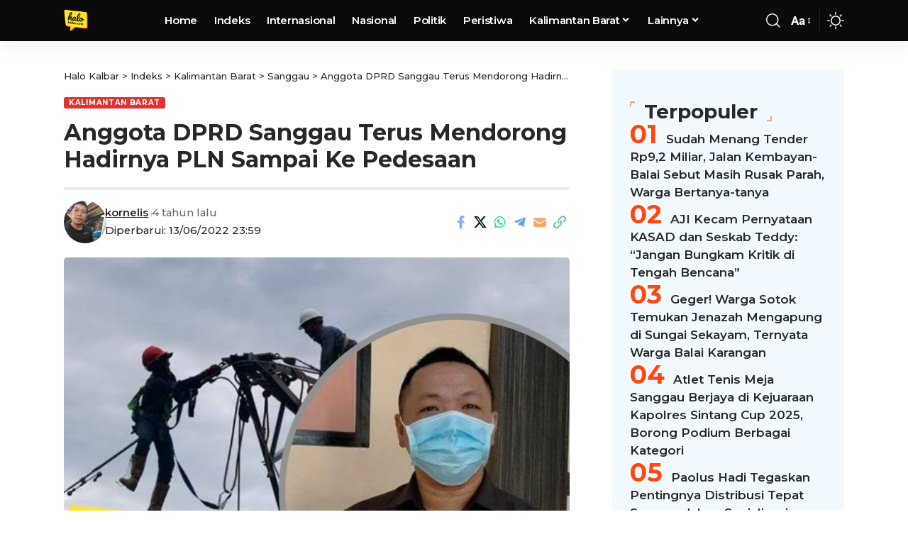

--- FILE ---
content_type: text/html; charset=UTF-8
request_url: https://halokalbar.com/read/2022/06/13/anggota-dprd-sanggau-terus-mendorong-hadirnya-pln-sampai-ke-pedesaan/
body_size: 25680
content:
<!DOCTYPE html>
<html lang="id">
<head>
    <meta charset="UTF-8" />
    <meta http-equiv="X-UA-Compatible" content="IE=edge" />
	<meta name="viewport" content="width=device-width, initial-scale=1.0" />
    <link rel="profile" href="https://gmpg.org/xfn/11" />
	<title>Anggota DPRD Sanggau Terus Mendorong Hadirnya PLN Sampai Ke Pedesaan - Halo Kalbar</title>
<meta name='robots' content='max-image-preview:large' />
	<style>img:is([sizes="auto" i], [sizes^="auto," i]) { contain-intrinsic-size: 3000px 1500px }</style>
	<!-- Jetpack Site Verification Tags -->
<meta name="google-site-verification" content="LkYo6ZHwhE8GqMJ_qS4tCNN40ekDK1eO-Fr5JhmnrvI" />
<meta name="msvalidate.01" content="C85ADDA64AF15905971D0B5B7787965B" />
<link rel='dns-prefetch' href='//stats.wp.com' />
<link rel="alternate" type="application/rss+xml" title="Halo Kalbar &raquo; Feed" href="https://halokalbar.com/feed/" />
<link rel="alternate" type="application/rss+xml" title="Halo Kalbar &raquo; Umpan Komentar" href="https://halokalbar.com/comments/feed/" />
<script id="wpp-js" src="https://halokalbar.com/wp-content/plugins/wordpress-popular-posts/assets/js/wpp.min.js?ver=7.3.6" data-sampling="0" data-sampling-rate="100" data-api-url="https://halokalbar.com/wp-json/wordpress-popular-posts" data-post-id="358" data-token="817002d41e" data-lang="0" data-debug="0"></script>
<meta name="description" content="Sanggau,Halokalbar.comWakail Bupati Sanggau Yohanes Ontot,kemarin menghadiri dan melakukan Peresmian pengoprasian listirk di daerah Desa Tapang Dulang Kecamatan Kapuas Kabupaten Sanggau,pada Sabtu 11 Juni 2022. Kehadiran Listrik PLN di Desa Tapang Dulang tersebut di harapkan dapat membantu masyarakat di Kabupaten Sanggau khusnya masyarakat di Daerah Tapang Dulang. Kepada masyarakat Yohanes Ontot meminta agar"><link rel="alternate" type="application/rss+xml" title="Halo Kalbar &raquo; Anggota DPRD Sanggau Terus Mendorong Hadirnya PLN Sampai Ke Pedesaan Umpan Komentar" href="https://halokalbar.com/read/2022/06/13/anggota-dprd-sanggau-terus-mendorong-hadirnya-pln-sampai-ke-pedesaan/feed/" />
			<link rel="pingback" href="https://halokalbar.com/xmlrpc.php" />
		<script type="application/ld+json">{
    "@context": "https://schema.org",
    "@type": "Organization",
    "legalName": "Halo Kalbar",
    "url": "https://halokalbar.com/",
    "logo": "https://halokalbar.com/wp-content/uploads/2025/02/hk-small-logo.png",
    "sameAs": [
        "https://web.facebook.com/halo.kalbar",
        "https://www.instagram.com/halokalbar/"
    ]
}</script>
<script>
window._wpemojiSettings = {"baseUrl":"https:\/\/s.w.org\/images\/core\/emoji\/16.0.1\/72x72\/","ext":".png","svgUrl":"https:\/\/s.w.org\/images\/core\/emoji\/16.0.1\/svg\/","svgExt":".svg","source":{"concatemoji":"https:\/\/halokalbar.com\/wp-includes\/js\/wp-emoji-release.min.js?ver=6.8.3"}};
/*! This file is auto-generated */
!function(s,n){var o,i,e;function c(e){try{var t={supportTests:e,timestamp:(new Date).valueOf()};sessionStorage.setItem(o,JSON.stringify(t))}catch(e){}}function p(e,t,n){e.clearRect(0,0,e.canvas.width,e.canvas.height),e.fillText(t,0,0);var t=new Uint32Array(e.getImageData(0,0,e.canvas.width,e.canvas.height).data),a=(e.clearRect(0,0,e.canvas.width,e.canvas.height),e.fillText(n,0,0),new Uint32Array(e.getImageData(0,0,e.canvas.width,e.canvas.height).data));return t.every(function(e,t){return e===a[t]})}function u(e,t){e.clearRect(0,0,e.canvas.width,e.canvas.height),e.fillText(t,0,0);for(var n=e.getImageData(16,16,1,1),a=0;a<n.data.length;a++)if(0!==n.data[a])return!1;return!0}function f(e,t,n,a){switch(t){case"flag":return n(e,"\ud83c\udff3\ufe0f\u200d\u26a7\ufe0f","\ud83c\udff3\ufe0f\u200b\u26a7\ufe0f")?!1:!n(e,"\ud83c\udde8\ud83c\uddf6","\ud83c\udde8\u200b\ud83c\uddf6")&&!n(e,"\ud83c\udff4\udb40\udc67\udb40\udc62\udb40\udc65\udb40\udc6e\udb40\udc67\udb40\udc7f","\ud83c\udff4\u200b\udb40\udc67\u200b\udb40\udc62\u200b\udb40\udc65\u200b\udb40\udc6e\u200b\udb40\udc67\u200b\udb40\udc7f");case"emoji":return!a(e,"\ud83e\udedf")}return!1}function g(e,t,n,a){var r="undefined"!=typeof WorkerGlobalScope&&self instanceof WorkerGlobalScope?new OffscreenCanvas(300,150):s.createElement("canvas"),o=r.getContext("2d",{willReadFrequently:!0}),i=(o.textBaseline="top",o.font="600 32px Arial",{});return e.forEach(function(e){i[e]=t(o,e,n,a)}),i}function t(e){var t=s.createElement("script");t.src=e,t.defer=!0,s.head.appendChild(t)}"undefined"!=typeof Promise&&(o="wpEmojiSettingsSupports",i=["flag","emoji"],n.supports={everything:!0,everythingExceptFlag:!0},e=new Promise(function(e){s.addEventListener("DOMContentLoaded",e,{once:!0})}),new Promise(function(t){var n=function(){try{var e=JSON.parse(sessionStorage.getItem(o));if("object"==typeof e&&"number"==typeof e.timestamp&&(new Date).valueOf()<e.timestamp+604800&&"object"==typeof e.supportTests)return e.supportTests}catch(e){}return null}();if(!n){if("undefined"!=typeof Worker&&"undefined"!=typeof OffscreenCanvas&&"undefined"!=typeof URL&&URL.createObjectURL&&"undefined"!=typeof Blob)try{var e="postMessage("+g.toString()+"("+[JSON.stringify(i),f.toString(),p.toString(),u.toString()].join(",")+"));",a=new Blob([e],{type:"text/javascript"}),r=new Worker(URL.createObjectURL(a),{name:"wpTestEmojiSupports"});return void(r.onmessage=function(e){c(n=e.data),r.terminate(),t(n)})}catch(e){}c(n=g(i,f,p,u))}t(n)}).then(function(e){for(var t in e)n.supports[t]=e[t],n.supports.everything=n.supports.everything&&n.supports[t],"flag"!==t&&(n.supports.everythingExceptFlag=n.supports.everythingExceptFlag&&n.supports[t]);n.supports.everythingExceptFlag=n.supports.everythingExceptFlag&&!n.supports.flag,n.DOMReady=!1,n.readyCallback=function(){n.DOMReady=!0}}).then(function(){return e}).then(function(){var e;n.supports.everything||(n.readyCallback(),(e=n.source||{}).concatemoji?t(e.concatemoji):e.wpemoji&&e.twemoji&&(t(e.twemoji),t(e.wpemoji)))}))}((window,document),window._wpemojiSettings);
</script>
<!-- halokalbar.com is managing ads with Advanced Ads 2.0.14 – https://wpadvancedads.com/ --><script id="halok-ready">
			window.advanced_ads_ready=function(e,a){a=a||"complete";var d=function(e){return"interactive"===a?"loading"!==e:"complete"===e};d(document.readyState)?e():document.addEventListener("readystatechange",(function(a){d(a.target.readyState)&&e()}),{once:"interactive"===a})},window.advanced_ads_ready_queue=window.advanced_ads_ready_queue||[];		</script>
		
<style id='wp-emoji-styles-inline-css'>

	img.wp-smiley, img.emoji {
		display: inline !important;
		border: none !important;
		box-shadow: none !important;
		height: 1em !important;
		width: 1em !important;
		margin: 0 0.07em !important;
		vertical-align: -0.1em !important;
		background: none !important;
		padding: 0 !important;
	}
</style>
<link rel='stylesheet' id='wp-block-library-css' href='https://halokalbar.com/wp-includes/css/dist/block-library/style.min.css?ver=6.8.3' media='all' />
<style id='classic-theme-styles-inline-css'>
/*! This file is auto-generated */
.wp-block-button__link{color:#fff;background-color:#32373c;border-radius:9999px;box-shadow:none;text-decoration:none;padding:calc(.667em + 2px) calc(1.333em + 2px);font-size:1.125em}.wp-block-file__button{background:#32373c;color:#fff;text-decoration:none}
</style>
<link rel='stylesheet' id='ahidin-elements-css' href='https://halokalbar.com/wp-content/plugins/ahidin-core/lib/ahidin-elements/public/style.css?ver=3.0' media='all' />
<style id='global-styles-inline-css'>
:root{--wp--preset--aspect-ratio--square: 1;--wp--preset--aspect-ratio--4-3: 4/3;--wp--preset--aspect-ratio--3-4: 3/4;--wp--preset--aspect-ratio--3-2: 3/2;--wp--preset--aspect-ratio--2-3: 2/3;--wp--preset--aspect-ratio--16-9: 16/9;--wp--preset--aspect-ratio--9-16: 9/16;--wp--preset--color--black: #000000;--wp--preset--color--cyan-bluish-gray: #abb8c3;--wp--preset--color--white: #ffffff;--wp--preset--color--pale-pink: #f78da7;--wp--preset--color--vivid-red: #cf2e2e;--wp--preset--color--luminous-vivid-orange: #ff6900;--wp--preset--color--luminous-vivid-amber: #fcb900;--wp--preset--color--light-green-cyan: #7bdcb5;--wp--preset--color--vivid-green-cyan: #00d084;--wp--preset--color--pale-cyan-blue: #8ed1fc;--wp--preset--color--vivid-cyan-blue: #0693e3;--wp--preset--color--vivid-purple: #9b51e0;--wp--preset--gradient--vivid-cyan-blue-to-vivid-purple: linear-gradient(135deg,rgba(6,147,227,1) 0%,rgb(155,81,224) 100%);--wp--preset--gradient--light-green-cyan-to-vivid-green-cyan: linear-gradient(135deg,rgb(122,220,180) 0%,rgb(0,208,130) 100%);--wp--preset--gradient--luminous-vivid-amber-to-luminous-vivid-orange: linear-gradient(135deg,rgba(252,185,0,1) 0%,rgba(255,105,0,1) 100%);--wp--preset--gradient--luminous-vivid-orange-to-vivid-red: linear-gradient(135deg,rgba(255,105,0,1) 0%,rgb(207,46,46) 100%);--wp--preset--gradient--very-light-gray-to-cyan-bluish-gray: linear-gradient(135deg,rgb(238,238,238) 0%,rgb(169,184,195) 100%);--wp--preset--gradient--cool-to-warm-spectrum: linear-gradient(135deg,rgb(74,234,220) 0%,rgb(151,120,209) 20%,rgb(207,42,186) 40%,rgb(238,44,130) 60%,rgb(251,105,98) 80%,rgb(254,248,76) 100%);--wp--preset--gradient--blush-light-purple: linear-gradient(135deg,rgb(255,206,236) 0%,rgb(152,150,240) 100%);--wp--preset--gradient--blush-bordeaux: linear-gradient(135deg,rgb(254,205,165) 0%,rgb(254,45,45) 50%,rgb(107,0,62) 100%);--wp--preset--gradient--luminous-dusk: linear-gradient(135deg,rgb(255,203,112) 0%,rgb(199,81,192) 50%,rgb(65,88,208) 100%);--wp--preset--gradient--pale-ocean: linear-gradient(135deg,rgb(255,245,203) 0%,rgb(182,227,212) 50%,rgb(51,167,181) 100%);--wp--preset--gradient--electric-grass: linear-gradient(135deg,rgb(202,248,128) 0%,rgb(113,206,126) 100%);--wp--preset--gradient--midnight: linear-gradient(135deg,rgb(2,3,129) 0%,rgb(40,116,252) 100%);--wp--preset--font-size--small: 13px;--wp--preset--font-size--medium: 20px;--wp--preset--font-size--large: 36px;--wp--preset--font-size--x-large: 42px;--wp--preset--spacing--20: 0.44rem;--wp--preset--spacing--30: 0.67rem;--wp--preset--spacing--40: 1rem;--wp--preset--spacing--50: 1.5rem;--wp--preset--spacing--60: 2.25rem;--wp--preset--spacing--70: 3.38rem;--wp--preset--spacing--80: 5.06rem;--wp--preset--shadow--natural: 6px 6px 9px rgba(0, 0, 0, 0.2);--wp--preset--shadow--deep: 12px 12px 50px rgba(0, 0, 0, 0.4);--wp--preset--shadow--sharp: 6px 6px 0px rgba(0, 0, 0, 0.2);--wp--preset--shadow--outlined: 6px 6px 0px -3px rgba(255, 255, 255, 1), 6px 6px rgba(0, 0, 0, 1);--wp--preset--shadow--crisp: 6px 6px 0px rgba(0, 0, 0, 1);}:where(.is-layout-flex){gap: 0.5em;}:where(.is-layout-grid){gap: 0.5em;}body .is-layout-flex{display: flex;}.is-layout-flex{flex-wrap: wrap;align-items: center;}.is-layout-flex > :is(*, div){margin: 0;}body .is-layout-grid{display: grid;}.is-layout-grid > :is(*, div){margin: 0;}:where(.wp-block-columns.is-layout-flex){gap: 2em;}:where(.wp-block-columns.is-layout-grid){gap: 2em;}:where(.wp-block-post-template.is-layout-flex){gap: 1.25em;}:where(.wp-block-post-template.is-layout-grid){gap: 1.25em;}.has-black-color{color: var(--wp--preset--color--black) !important;}.has-cyan-bluish-gray-color{color: var(--wp--preset--color--cyan-bluish-gray) !important;}.has-white-color{color: var(--wp--preset--color--white) !important;}.has-pale-pink-color{color: var(--wp--preset--color--pale-pink) !important;}.has-vivid-red-color{color: var(--wp--preset--color--vivid-red) !important;}.has-luminous-vivid-orange-color{color: var(--wp--preset--color--luminous-vivid-orange) !important;}.has-luminous-vivid-amber-color{color: var(--wp--preset--color--luminous-vivid-amber) !important;}.has-light-green-cyan-color{color: var(--wp--preset--color--light-green-cyan) !important;}.has-vivid-green-cyan-color{color: var(--wp--preset--color--vivid-green-cyan) !important;}.has-pale-cyan-blue-color{color: var(--wp--preset--color--pale-cyan-blue) !important;}.has-vivid-cyan-blue-color{color: var(--wp--preset--color--vivid-cyan-blue) !important;}.has-vivid-purple-color{color: var(--wp--preset--color--vivid-purple) !important;}.has-black-background-color{background-color: var(--wp--preset--color--black) !important;}.has-cyan-bluish-gray-background-color{background-color: var(--wp--preset--color--cyan-bluish-gray) !important;}.has-white-background-color{background-color: var(--wp--preset--color--white) !important;}.has-pale-pink-background-color{background-color: var(--wp--preset--color--pale-pink) !important;}.has-vivid-red-background-color{background-color: var(--wp--preset--color--vivid-red) !important;}.has-luminous-vivid-orange-background-color{background-color: var(--wp--preset--color--luminous-vivid-orange) !important;}.has-luminous-vivid-amber-background-color{background-color: var(--wp--preset--color--luminous-vivid-amber) !important;}.has-light-green-cyan-background-color{background-color: var(--wp--preset--color--light-green-cyan) !important;}.has-vivid-green-cyan-background-color{background-color: var(--wp--preset--color--vivid-green-cyan) !important;}.has-pale-cyan-blue-background-color{background-color: var(--wp--preset--color--pale-cyan-blue) !important;}.has-vivid-cyan-blue-background-color{background-color: var(--wp--preset--color--vivid-cyan-blue) !important;}.has-vivid-purple-background-color{background-color: var(--wp--preset--color--vivid-purple) !important;}.has-black-border-color{border-color: var(--wp--preset--color--black) !important;}.has-cyan-bluish-gray-border-color{border-color: var(--wp--preset--color--cyan-bluish-gray) !important;}.has-white-border-color{border-color: var(--wp--preset--color--white) !important;}.has-pale-pink-border-color{border-color: var(--wp--preset--color--pale-pink) !important;}.has-vivid-red-border-color{border-color: var(--wp--preset--color--vivid-red) !important;}.has-luminous-vivid-orange-border-color{border-color: var(--wp--preset--color--luminous-vivid-orange) !important;}.has-luminous-vivid-amber-border-color{border-color: var(--wp--preset--color--luminous-vivid-amber) !important;}.has-light-green-cyan-border-color{border-color: var(--wp--preset--color--light-green-cyan) !important;}.has-vivid-green-cyan-border-color{border-color: var(--wp--preset--color--vivid-green-cyan) !important;}.has-pale-cyan-blue-border-color{border-color: var(--wp--preset--color--pale-cyan-blue) !important;}.has-vivid-cyan-blue-border-color{border-color: var(--wp--preset--color--vivid-cyan-blue) !important;}.has-vivid-purple-border-color{border-color: var(--wp--preset--color--vivid-purple) !important;}.has-vivid-cyan-blue-to-vivid-purple-gradient-background{background: var(--wp--preset--gradient--vivid-cyan-blue-to-vivid-purple) !important;}.has-light-green-cyan-to-vivid-green-cyan-gradient-background{background: var(--wp--preset--gradient--light-green-cyan-to-vivid-green-cyan) !important;}.has-luminous-vivid-amber-to-luminous-vivid-orange-gradient-background{background: var(--wp--preset--gradient--luminous-vivid-amber-to-luminous-vivid-orange) !important;}.has-luminous-vivid-orange-to-vivid-red-gradient-background{background: var(--wp--preset--gradient--luminous-vivid-orange-to-vivid-red) !important;}.has-very-light-gray-to-cyan-bluish-gray-gradient-background{background: var(--wp--preset--gradient--very-light-gray-to-cyan-bluish-gray) !important;}.has-cool-to-warm-spectrum-gradient-background{background: var(--wp--preset--gradient--cool-to-warm-spectrum) !important;}.has-blush-light-purple-gradient-background{background: var(--wp--preset--gradient--blush-light-purple) !important;}.has-blush-bordeaux-gradient-background{background: var(--wp--preset--gradient--blush-bordeaux) !important;}.has-luminous-dusk-gradient-background{background: var(--wp--preset--gradient--luminous-dusk) !important;}.has-pale-ocean-gradient-background{background: var(--wp--preset--gradient--pale-ocean) !important;}.has-electric-grass-gradient-background{background: var(--wp--preset--gradient--electric-grass) !important;}.has-midnight-gradient-background{background: var(--wp--preset--gradient--midnight) !important;}.has-small-font-size{font-size: var(--wp--preset--font-size--small) !important;}.has-medium-font-size{font-size: var(--wp--preset--font-size--medium) !important;}.has-large-font-size{font-size: var(--wp--preset--font-size--large) !important;}.has-x-large-font-size{font-size: var(--wp--preset--font-size--x-large) !important;}
:where(.wp-block-post-template.is-layout-flex){gap: 1.25em;}:where(.wp-block-post-template.is-layout-grid){gap: 1.25em;}
:where(.wp-block-columns.is-layout-flex){gap: 2em;}:where(.wp-block-columns.is-layout-grid){gap: 2em;}
:root :where(.wp-block-pullquote){font-size: 1.5em;line-height: 1.6;}
</style>
<link rel='stylesheet' id='wordpress-popular-posts-css-css' href='https://halokalbar.com/wp-content/plugins/wordpress-popular-posts/assets/css/wpp.css?ver=7.3.6' media='all' />
<link rel='stylesheet' id='elementor-frontend-css' href='https://halokalbar.com/wp-content/uploads/elementor/css/custom-frontend.min.css?ver=1754317840' media='all' />
<link rel='stylesheet' id='elementor-post-4643-css' href='https://halokalbar.com/wp-content/uploads/elementor/css/post-4643.css?ver=1754317840' media='all' />
<link rel='stylesheet' id='elementor-post-9332-css' href='https://halokalbar.com/wp-content/uploads/elementor/css/post-9332.css?ver=1754394558' media='all' />
<link rel='stylesheet' id='elementor-post-7538-css' href='https://halokalbar.com/wp-content/uploads/elementor/css/post-7538.css?ver=1754318537' media='all' />
<link crossorigin="anonymous" rel='stylesheet' id='ahidin-font-css' href='https://fonts.googleapis.com/css?family=Roboto%3A200%2C300%2C400%2C500%2C600%2C700%2C800%2C900%2C100italic%2C200italic%2C300italic%2C400italic%2C500italic%2C600italic%2C700italic%2C800italic%2C900italic%7CMontserrat%3A700%2C600%2C500%7COxygen%3A400%2C700%7CEncode+Sans+Condensed%3A400%2C500%2C600%2C700%2C800&#038;ver=2.6.5' media='all' />
<link rel='stylesheet' id='font-awesome-css' href='https://halokalbar.com/wp-content/themes/ahidin/assets/css/font-awesome.css?ver=6.1.1' media='all' />
<link rel='stylesheet' id='ahidin-main-css' href='https://halokalbar.com/wp-content/themes/ahidin/assets/css/main.css?ver=2.6.5' media='all' />
<style id='ahidin-main-inline-css'>
:root {--body-family:Roboto, Arial, Helvetica, sans-serif;--body-fweight:400;--body-fsize:17px;--h1-family:Montserrat, Arial, Helvetica, sans-serif;--h1-fweight:700;--h1-fsize:32px;--h2-family:Montserrat, Arial, Helvetica, sans-serif;--h2-fweight:700;--h2-fsize:28px;--h3-family:Montserrat, Arial, Helvetica, sans-serif;--h3-fweight:600;--h3-fsize:22px;--h4-family:Montserrat, Arial, Helvetica, sans-serif;--h4-fweight:600;--h4-fsize:22px;--h5-family:Montserrat, Arial, Helvetica, sans-serif;--h5-fweight:600;--h5-fsize:17px;--h6-family:Montserrat, Arial, Helvetica, sans-serif;--h6-fweight:600;--h6-fsize:17px;--cat-family:Montserrat, Arial, Helvetica, sans-serif;--meta-family:Montserrat, Arial, Helvetica, sans-serif;--menu-family:Montserrat, Arial, Helvetica, sans-serif;--menu-fweight:600;--menu-fsize:15px;--submenu-family:Montserrat, Arial, Helvetica, sans-serif;--submenu-fweight:500;--submenu-fsize:15px;--headline-family:Montserrat, Arial, Helvetica, sans-serif;--headline-fweight:700;--tagline-family:Montserrat, Arial, Helvetica, sans-serif;--tagline-fweight:500;--heading-family:Montserrat;--heading-fweight:700;--quote-family:Montserrat, Arial, Helvetica, sans-serif;--quote-fweight:600;--epagi-family:Montserrat, Arial, Helvetica, sans-serif;--epagi-fweight:600;--bcrumb-family:Montserrat, Arial, Helvetica, sans-serif;--bcrumb-fweight:500;}@media (max-width: 1024px) {body {--body-fsize : 17px;--h1-fsize : 29px;--h2-fsize : 25px;--h4-fsize : 19px;--h6-fsize : 16px;}}@media (max-width: 767px) {body {--body-fsize : 17px;--h1-fsize : 26px;--h2-fsize : 22px;--h4-fsize : 18px;--h5-fsize : 14px;--h6-fsize : 16px;}}:root {--solid-white :#ffffff;--g-color :#ff470f;--g-color-90 :#ff470fe6;}.is-hd-1, .is-hd-2, .is-hd-3 {--nav-bg: #0a0a0a;--nav-bg-from: #0a0a0a;--nav-bg-to: #0a0a0a;--nav-bg-glass: #0a0a0abb;--nav-bg-glass-from: #0a0a0abb;--nav-bg-glass-to: #0a0a0abb;--nav-color :#ffffff;--nav-color-10 :#ffffff1a;--nav-color-h :#ff6928;--nav-height :58px;--hd-logo-height :34px;}[data-theme="dark"].is-hd-4 {--nav-bg: #191c20;--nav-bg-from: #191c20;--nav-bg-to: #191c20;--nav-bg-glass: #191c2011;--nav-bg-glass-from: #191c2011;--nav-bg-glass-to: #191c2011;}[data-theme="dark"].is-hd-5, [data-theme="dark"].is-hd-5:not(.sticky-on) {--nav-bg: #191c20;--nav-bg-from: #191c20;--nav-bg-to: #191c20;--nav-bg-glass: #191c2011;--nav-bg-glass-from: #191c2011;--nav-bg-glass-to: #191c2011;}:root {--topad-spacing :15px;--hyperlink-line-color :var(--g-color);--mbnav-height :58px;--mlogo-height :38px;--flogo-height :48px;--rb-width : 1140px;--rb-small-width : 763px;--rb-s-width : 1140px;--max-width-wo-sb : 840px;--s10-feat-ratio :45%;--s11-feat-ratio :45%;--login-popup-w : 350px;}.mobile-menu > li > a  { font-family:Montserrat, Arial, Helvetica, sans-serif;font-weight:600;}.mobile-menu .sub-menu a, .logged-mobile-menu a { font-family:Montserrat, Arial, Helvetica, sans-serif;font-weight:500;}.mobile-qview a { font-family:Montserrat, Arial, Helvetica, sans-serif;font-weight:600;}.search-header:before { background-repeat : no-repeat;background-size : cover;background-attachment : scroll;background-position : center center;}[data-theme="dark"] .search-header:before { background-repeat : no-repeat;background-size : cover;background-attachment : scroll;background-position : center center;}.header-set-1 { --rb-width :1140px; }.footer-has-bg { background-color : #88888812;}#amp-mobile-version-switcher { display: none; }.single-page { --rb-small-width : 1140px; }.p-category.category-id-17, .term-i-17 {--cat-highlight : #1d53b7;--cat-highlight-90 : #1d53b7e6;}.category-17 .blog-content {--heading-sub-color : #1d53b7;}.is-cbox-17 {--cbox-bg : #1d53b7e6;}.p-category.category-id-16, .term-i-16 {--cat-highlight : #c9380c;--cat-highlight-90 : #c9380ce6;}.category-16 .blog-content {--heading-sub-color : #c9380c;}.is-cbox-16 {--cbox-bg : #c9380ce6;}.p-category.category-id-6, .term-i-6 {--cat-highlight : #dd3333;--cat-highlight-90 : #dd3333e6;}.category-6 .blog-content {--heading-sub-color : #dd3333;}.is-cbox-6 {--cbox-bg : #dd3333e6;}.p-category.category-id-653, .term-i-653 {--cat-highlight : #25895a;--cat-highlight-90 : #25895ae6;}.category-653 .blog-content {--heading-sub-color : #25895a;}.is-cbox-653 {--cbox-bg : #25895ae6;}.p-category.category-id-15, .term-i-15 {--cat-highlight : #19a848;--cat-highlight-90 : #19a848e6;}.category-15 .blog-content {--heading-sub-color : #19a848;}.is-cbox-15 {--cbox-bg : #19a848e6;}.p-category.category-id-1, .term-i-1 {--cat-highlight : #a01892;--cat-highlight-90 : #a01892e6;}.category-1 .blog-content {--heading-sub-color : #a01892;}.is-cbox-1 {--cbox-bg : #a01892e6;}.p-category.category-id-18, .term-i-18 {--cat-highlight : #077b99;--cat-highlight-90 : #077b99e6;}.category-18 .blog-content {--heading-sub-color : #077b99;}.is-cbox-18 {--cbox-bg : #077b99e6;}
</style>
<link rel='stylesheet' id='ahidin-print-css' href='https://halokalbar.com/wp-content/themes/ahidin/assets/css/print.css?ver=2.6.5' media='all' />
<link rel='stylesheet' id='ahidin-style-css' href='https://halokalbar.com/wp-content/themes/ahidin/style.css?ver=2.6.5' media='all' />
<link rel='stylesheet' id='elementor-gf-local-roboto-css' href='https://halokalbar.com/wp-content/uploads/elementor/google-fonts/css/roboto.css?ver=1742277379' media='all' />
<link rel='stylesheet' id='elementor-gf-local-robotoslab-css' href='https://halokalbar.com/wp-content/uploads/elementor/google-fonts/css/robotoslab.css?ver=1742277381' media='all' />
<script src="https://halokalbar.com/wp-includes/js/jquery/jquery.min.js?ver=3.7.1" id="jquery-core-js"></script>
<script src="https://halokalbar.com/wp-includes/js/jquery/jquery-migrate.min.js?ver=3.4.1" id="jquery-migrate-js"></script>
<script id="advanced-ads-advanced-js-js-extra">
var advads_options = {"blog_id":"1","privacy":{"enabled":false,"state":"not_needed"}};
</script>
<script src="https://halokalbar.com/wp-content/plugins/advanced-ads/public/assets/js/advanced.min.js?ver=2.0.14" id="advanced-ads-advanced-js-js"></script>
<link rel="preload" href="https://halokalbar.com/wp-content/themes/ahidin/assets/fonts/icons.woff2?ver=2.5.0" as="font" type="font/woff2" crossorigin="anonymous"> <link rel="preload" href="https://halokalbar.com/wp-content/themes/ahidin/assets/fonts/fa-brands-400.woff2" as="font" type="font/woff2" crossorigin="anonymous"> <link rel="preload" href="https://halokalbar.com/wp-content/themes/ahidin/assets/fonts/fa-regular-400.woff2" as="font" type="font/woff2" crossorigin="anonymous"> <link rel="https://api.w.org/" href="https://halokalbar.com/wp-json/" /><link rel="alternate" title="JSON" type="application/json" href="https://halokalbar.com/wp-json/wp/v2/posts/358" /><link rel="EditURI" type="application/rsd+xml" title="RSD" href="https://halokalbar.com/xmlrpc.php?rsd" />
<meta name="generator" content="WordPress 6.8.3" />
<link rel="canonical" href="https://halokalbar.com/read/2022/06/13/anggota-dprd-sanggau-terus-mendorong-hadirnya-pln-sampai-ke-pedesaan/" />
<link rel='shortlink' href='https://halokalbar.com/?p=358' />
<link rel="alternate" title="oEmbed (JSON)" type="application/json+oembed" href="https://halokalbar.com/wp-json/oembed/1.0/embed?url=https%3A%2F%2Fhalokalbar.com%2Fread%2F2022%2F06%2F13%2Fanggota-dprd-sanggau-terus-mendorong-hadirnya-pln-sampai-ke-pedesaan%2F" />
<link rel="alternate" title="oEmbed (XML)" type="text/xml+oembed" href="https://halokalbar.com/wp-json/oembed/1.0/embed?url=https%3A%2F%2Fhalokalbar.com%2Fread%2F2022%2F06%2F13%2Fanggota-dprd-sanggau-terus-mendorong-hadirnya-pln-sampai-ke-pedesaan%2F&#038;format=xml" />
<!-- start Simple Custom CSS and JS -->
<!-- Google tag (gtag.js) -->
<script async src="https://www.googletagmanager.com/gtag/js?id=G-SYKWF8EPQP"></script>
<script>
  window.dataLayer = window.dataLayer || [];
  function gtag(){dataLayer.push(arguments);}
  gtag('js', new Date());

  gtag('config', 'G-SYKWF8EPQP');
</script><!-- end Simple Custom CSS and JS -->
<!-- start Simple Custom CSS and JS -->
<style>
.footer-lists .menu-item-type-taxonomy a{
	padding:4px 0 !important
}

.mega-dropdown-inner .entry-title{
	font-size:14px
}


.limit-4 .entry-title{
	 overflow: hidden;
   display: -webkit-box;
   -webkit-line-clamp: 4; 
           line-clamp: 4; 
   -webkit-box-orient: vertical;
}

.related-sec {

    background-color: #4a48ffe0;
    box-shadow: none;
  
}

.related-sec .heading-title span{
	   color: #ffffff;
}
.related-sec .entry-title {
  
    color: #ffffff;
}
.mobile-menu span .menu-item-icon {
    margin-right: 10px;
}
.mobile-menu .sub-menu a {
   
    padding: 4px 0;
}
.t-shared-header{
	display:none
}
.kat-list ul{
	display: grid;
    grid-template-columns: auto auto;
}


.sb-def .list-holder {

    align-items: start !important
 
}

.e-con {
    --container-max-width: 1280px;
}

.counter-el-inline-b:before {
 
    font-weight: 800 !important

}


[data-theme="default"] .mobile-qview {

    background-color: #2339a1;
}


.category-header-4 .archive-title, .category-header-4 .taxonomy-description {
 
    font-weight: 800;
}

.footer-wrap *{
	font-size:15px
}
.hk-copy {
    text-align: center;
    font-size: 15px;
}

.e-con>.e-con-inner {
 
    max-width: 1140px;
 
}
.single-standard-8 .entry-content ol,
.single-standard-8 .entry-content ul {
margin-left:25px
}

.single-standard-8 .entry-content ol li {
    margin-bottom: 0.5rem;
    list-style: decimal;
}
.single-standard-8 .entry-content ul li {

    margin-bottom: 0.5rem;
    list-style: disc;
}

.related-sec .heading-title {
    font-size:16px
}


.related-sec .entry-title{
	font-size:15px
}
@media (max-width: 767.98px) { 
	.heading-layout-9 .heading-title{
		font-size: 30px;
	}
}


</style>
<!-- end Simple Custom CSS and JS -->
	<style>img#wpstats{display:none}</style>
		            <style id="wpp-loading-animation-styles">@-webkit-keyframes bgslide{from{background-position-x:0}to{background-position-x:-200%}}@keyframes bgslide{from{background-position-x:0}to{background-position-x:-200%}}.wpp-widget-block-placeholder,.wpp-shortcode-placeholder{margin:0 auto;width:60px;height:3px;background:#dd3737;background:linear-gradient(90deg,#dd3737 0%,#571313 10%,#dd3737 100%);background-size:200% auto;border-radius:3px;-webkit-animation:bgslide 1s infinite linear;animation:bgslide 1s infinite linear}</style>
            <script type="text/javascript">
		var advadsCfpQueue = [];
		var advadsCfpAd = function( adID ){
			if ( 'undefined' == typeof advadsProCfp ) { advadsCfpQueue.push( adID ) } else { advadsProCfp.addElement( adID ) }
		};
		</script>
		<meta name="generator" content="Elementor 3.30.4; features: e_font_icon_svg, additional_custom_breakpoints; settings: css_print_method-external, google_font-enabled, font_display-swap">
<script type="application/ld+json">{
    "@context": "https://schema.org",
    "@type": "WebSite",
    "@id": "https://halokalbar.com/#website",
    "url": "https://halokalbar.com/",
    "name": "Halo Kalbar",
    "potentialAction": {
        "@type": "SearchAction",
        "target": "https://halokalbar.com/?s={search_term_string}",
        "query-input": "required name=search_term_string"
    }
}</script>
<meta name="description" content="Sanggau,Halokalbar.comWakail Bupati Sanggau Yohanes Ontot,kemarin menghadiri dan melakukan Peresmian pengoprasian listirk di daerah Desa Tapang Dulang Kecamatan Kapuas Kabupaten Sanggau,pada Sabtu 11 Juni 2022. Kehadiran Listrik PLN di Desa Tapang Dulang tersebut di harapkan dapat membantu masyarakat di Kabupaten Sanggau khusnya masyarakat di Daerah Tapang Dulang. Kepada masyarakat Yohanes Ontot meminta agar menggunakan listrik dengan&hellip;" />
			<style>
				.e-con.e-parent:nth-of-type(n+4):not(.e-lazyloaded):not(.e-no-lazyload),
				.e-con.e-parent:nth-of-type(n+4):not(.e-lazyloaded):not(.e-no-lazyload) * {
					background-image: none !important;
				}
				@media screen and (max-height: 1024px) {
					.e-con.e-parent:nth-of-type(n+3):not(.e-lazyloaded):not(.e-no-lazyload),
					.e-con.e-parent:nth-of-type(n+3):not(.e-lazyloaded):not(.e-no-lazyload) * {
						background-image: none !important;
					}
				}
				@media screen and (max-height: 640px) {
					.e-con.e-parent:nth-of-type(n+2):not(.e-lazyloaded):not(.e-no-lazyload),
					.e-con.e-parent:nth-of-type(n+2):not(.e-lazyloaded):not(.e-no-lazyload) * {
						background-image: none !important;
					}
				}
			</style>
			<link rel="amphtml" href="https://halokalbar.com/read/2022/06/13/anggota-dprd-sanggau-terus-mendorong-hadirnya-pln-sampai-ke-pedesaan/amp/">
<!-- Jetpack Open Graph Tags -->
<meta property="og:type" content="article" />
<meta property="og:title" content="Anggota DPRD Sanggau Terus Mendorong Hadirnya PLN Sampai Ke Pedesaan - Halo Kalbar" />
<meta property="og:url" content="https://halokalbar.com/read/2022/06/13/anggota-dprd-sanggau-terus-mendorong-hadirnya-pln-sampai-ke-pedesaan/" />
<meta property="og:description" content="Sanggau,Halokalbar.comWakail Bupati Sanggau Yohanes Ontot,kemarin menghadiri dan melakukan Peresmian pengoprasian listirk di daerah Desa Tapang Dulang Kecamatan Kapuas Kabupaten Sanggau,pada Sabtu …" />
<meta property="article:published_time" content="2022-06-13T04:40:17+00:00" />
<meta property="article:modified_time" content="2022-06-13T16:59:58+00:00" />
<meta property="og:site_name" content="Halo Kalbar" />
<meta property="og:image" content="https://halokalbar.com/wp-content/uploads/2022/06/png_20220613_113831_0000.png" />
<meta property="og:image:width" content="728" />
<meta property="og:image:height" content="528" />
<meta property="og:image:alt" content="" />
<meta property="og:locale" content="id_ID" />
<meta name="twitter:text:title" content="Anggota DPRD Sanggau Terus Mendorong Hadirnya PLN Sampai Ke Pedesaan" />
<meta name="twitter:image" content="https://halokalbar.com/wp-content/uploads/2022/06/png_20220613_113831_0000.png?w=640" />
<meta name="twitter:card" content="summary_large_image" />

<!-- End Jetpack Open Graph Tags -->
<script type="application/ld+json">{
    "@context": "https://schema.org",
    "@type": "Article",
    "headline": "Anggota DPRD Sanggau Terus Mendorong Hadirnya PLN Sampai Ke Pedesaan",
    "description": "Sanggau,Halokalbar.comWakail Bupati Sanggau Yohanes Ontot,kemarin menghadiri dan melakukan Peresmian pengoprasian listirk di daerah Desa Tapang Dulang Kecamatan Kapuas Kabupaten Sanggau,pada Sabtu 11 Juni 2022. Kehadiran Listrik PLN di Desa Tapang Dulang tersebut di harapkan dapat membantu masyarakat di Kabupaten Sanggau khusnya masyarakat di Daerah Tapang Dulang. Kepada masyarakat Yohanes Ontot meminta agar",
    "mainEntityOfPage": {
        "@type": "WebPage",
        "@id": "https://halokalbar.com/read/2022/06/13/anggota-dprd-sanggau-terus-mendorong-hadirnya-pln-sampai-ke-pedesaan/"
    },
    "author": {
        "@type": "Person",
        "name": "kornelis",
        "url": "http://kabarsgu.sixx"
    },
    "publisher": {
        "@type": "Organization",
        "name": "Halo Kalbar",
        "url": "https://halokalbar.com/",
        "logo": {
            "@type": "ImageObject",
            "url": "https://halokalbar.com/wp-content/uploads/2025/02/hk-small-logo.png"
        }
    },
    "dateModified": "2022-06-13T23:59:58+07:00",
    "datePublished": "2022-06-13T23:59:58+07:00",
    "image": {
        "@type": "ImageObject",
        "url": "https://halokalbar.com/wp-content/uploads/2022/06/png_20220613_113831_0000.png",
        "width": "728",
        "height": "528"
    },
    "commentCount": 0,
    "articleSection": [
        "Kalimantan Barat",
        "Sanggau"
    ]
}</script>
<script  async src="https://pagead2.googlesyndication.com/pagead/js/adsbygoogle.js?client=ca-pub-6132826377426345" crossorigin="anonymous"></script><link rel="icon" href="https://halokalbar.com/wp-content/uploads/2022/06/cropped-hk-1-32x32.png" sizes="32x32" />
<link rel="icon" href="https://halokalbar.com/wp-content/uploads/2022/06/cropped-hk-1-192x192.png" sizes="192x192" />
<link rel="apple-touch-icon" href="https://halokalbar.com/wp-content/uploads/2022/06/cropped-hk-1-180x180.png" />
<meta name="msapplication-TileImage" content="https://halokalbar.com/wp-content/uploads/2022/06/cropped-hk-1-270x270.png" />
<script async src="https://pagead2.googlesyndication.com/pagead/js/adsbygoogle.js?client=ca-pub-6132826377426345"
     crossorigin="anonymous"></script></head>
<body class="wp-singular post-template-default single single-post postid-358 single-format-standard wp-embed-responsive wp-theme-ahidin elementor-default elementor-kit-4643 aa-prefix-halok- menu-ani-1 hover-ani-1 btn-ani-1 btn-transform-1 is-rm-1 lmeta-dot loader-1 dark-sw-2 mtax-1 is-hd-3 is-standard-8 is-backtop none-m-backtop  is-mstick" data-theme="default">
<div class="site-outer">
			<div id="site-header" class="header-wrap rb-section header-set-1 header-3 header-wrapper style-shadow has-quick-menu">
					<div class="reading-indicator"><span id="reading-progress"></span></div>
					<div id="navbar-outer" class="navbar-outer">
				<div id="sticky-holder" class="sticky-holder">
					<div class="navbar-wrap">
						<div class="rb-container edge-padding">
							<div class="navbar-inner">
								<div class="navbar-left">
											<div class="logo-wrap is-image-logo site-branding">
			<a href="https://halokalbar.com/" class="logo" title="Halo Kalbar">
				<img class="logo-default" data-mode="default" height="100" width="100" src="https://halokalbar.com/wp-content/uploads/2025/02/hk-small-logo.png" alt="Halo Kalbar" decoding="async" loading="eager"><img class="logo-dark" data-mode="dark" height="100" width="100" src="https://halokalbar.com/wp-content/uploads/2025/02/hk-small-logo.png" alt="Halo Kalbar" decoding="async" loading="eager">			</a>
		</div>
										</div>
								<div class="navbar-center">
											<nav id="site-navigation" class="main-menu-wrap" aria-label="main menu"><ul id="menu-utama" class="main-menu rb-menu large-menu" itemscope itemtype="https://www.schema.org/SiteNavigationElement"><li id="menu-item-6188" class="menu-item menu-item-type-custom menu-item-object-custom menu-item-home menu-item-6188"><a href="https://halokalbar.com"><span>Home</span></a></li>
<li id="menu-item-17" class="menu-item menu-item-type-post_type menu-item-object-page current_page_parent menu-item-17"><a href="https://halokalbar.com/news-indeks/"><span>Indeks</span></a></li>
<li id="menu-item-156" class="menu-item menu-item-type-taxonomy menu-item-object-category menu-item-156"><a href="https://halokalbar.com/internasional/"><span>Internasional</span></a></li>
<li id="menu-item-168" class="menu-item menu-item-type-taxonomy menu-item-object-category menu-item-168"><a href="https://halokalbar.com/nasional/"><span>Nasional</span></a></li>
<li id="menu-item-1019" class="menu-item menu-item-type-taxonomy menu-item-object-category menu-item-1019"><a href="https://halokalbar.com/politik/"><span>Politik</span></a></li>
<li id="menu-item-1018" class="menu-item menu-item-type-taxonomy menu-item-object-category menu-item-1018"><a href="https://halokalbar.com/peristiwa/"><span>Peristiwa</span></a></li>
<li id="menu-item-157" class="menu-item menu-item-type-taxonomy menu-item-object-category current-post-ancestor current-menu-parent current-post-parent menu-item-has-children menu-item-157 menu-item-has-children menu-has-child-mega is-child-wide"><a href="https://halokalbar.com/kalimantan-barat/"><span>Kalimantan Barat</span></a><div class="mega-dropdown is-mega-category mega-menu-has-children" ><div class="rb-container edge-padding"><div class="mega-dropdown-inner">
<ul class="sub-menu">
	<li id="menu-item-158" class="menu-item menu-item-type-taxonomy menu-item-object-category menu-item-158"><a href="https://halokalbar.com/kalimantan-barat/bengkayang/"><span>Bengkayang</span></a></li>
	<li id="menu-item-159" class="menu-item menu-item-type-taxonomy menu-item-object-category menu-item-159"><a href="https://halokalbar.com/kalimantan-barat/kapuas-hulu/"><span>Kapuas Hulu</span></a></li>
	<li id="menu-item-160" class="menu-item menu-item-type-taxonomy menu-item-object-category menu-item-160"><a href="https://halokalbar.com/kalimantan-barat/kayong-utara/"><span>Kayong Utara</span></a></li>
	<li id="menu-item-161" class="menu-item menu-item-type-taxonomy menu-item-object-category menu-item-161"><a href="https://halokalbar.com/kalimantan-barat/landak/"><span>Landak</span></a></li>
	<li id="menu-item-162" class="menu-item menu-item-type-taxonomy menu-item-object-category menu-item-162"><a href="https://halokalbar.com/kalimantan-barat/melawi/"><span>Melawi</span></a></li>
	<li id="menu-item-163" class="menu-item menu-item-type-taxonomy menu-item-object-category menu-item-163"><a href="https://halokalbar.com/kalimantan-barat/mempawah/"><span>Mempawah</span></a></li>
	<li id="menu-item-164" class="menu-item menu-item-type-taxonomy menu-item-object-category menu-item-164"><a href="https://halokalbar.com/kalimantan-barat/pontianak/"><span>Pontianak</span></a></li>
	<li id="menu-item-165" class="menu-item menu-item-type-taxonomy menu-item-object-category menu-item-165"><a href="https://halokalbar.com/kalimantan-barat/sambas/"><span>Sambas</span></a></li>
	<li id="menu-item-166" class="menu-item menu-item-type-taxonomy menu-item-object-category current-post-ancestor current-menu-parent current-post-parent menu-item-166"><a href="https://halokalbar.com/kalimantan-barat/sanggau/"><span>Sanggau</span></a></li>
	<li id="menu-item-167" class="menu-item menu-item-type-taxonomy menu-item-object-category menu-item-167"><a href="https://halokalbar.com/kalimantan-barat/sintang/"><span>Sintang</span></a></li>
</ul>
<div class="mega-header mega-header-fw"><span class="h4">Kalimantan Barat</span><a class="mega-link is-meta" href="https://halokalbar.com/kalimantan-barat/"><span>Lebih Banyak</span><i class="rbi rbi-cright" aria-hidden="true"></i></a></div><div id="mega-listing-157" class="block-wrap block-small block-grid block-grid-small-1 rb-columns rb-col-5 is-gap-10 meta-s-default"><div class="block-inner">		<div class="p-wrap p-grid p-grid-small-1" data-pid="12027">
				<div class="feat-holder">
						<div class="p-featured">
					<a class="p-flink" href="https://halokalbar.com/read/2026/01/15/truk-muatan-kernel-hantam-pagar-rumah-di-jl-re-martadinata-sanggau/" title="Truk Muatan Kernel Hantam Pagar Rumah di Jl. RE Martadinata Sanggau">
			<img fetchpriority="high" width="330" height="220" src="https://halokalbar.com/wp-content/uploads/2026/01/IMG-20260114-WA0103-330x220.jpg" class="featured-img wp-post-image" alt="" loading="eager" decoding="async" />		</a>
				</div>
	</div>
				<div class="p-content">
			<div class="entry-title h4">		<a class="p-url" href="https://halokalbar.com/read/2026/01/15/truk-muatan-kernel-hantam-pagar-rumah-di-jl-re-martadinata-sanggau/" rel="bookmark">Truk Muatan Kernel Hantam Pagar Rumah di Jl. RE Martadinata Sanggau</a></div>			<div class="p-meta">
				<div class="meta-inner is-meta">
							<div class="meta-el meta-update human-format">
						<time  datetime="2026-01-15T07:02:20+07:00">3 hari lalu</time>
		</div>
						</div>
							</div>
				</div>
				</div>
			<div class="p-wrap p-grid p-grid-small-1" data-pid="12025">
				<div class="feat-holder">
						<div class="p-featured">
					<a class="p-flink" href="https://halokalbar.com/read/2026/01/13/wabup-sanggau-pimpin-rakor-batingsor-pastikan-kesiapsiagaan-seluruh-stakeholder/" title="Wabup Sanggau Pimpin Rakor Batingsor: Pastikan Kesiapsiagaan Seluruh Stakeholder">
			<img width="330" height="220" src="https://halokalbar.com/wp-content/uploads/2026/01/IMG-20260113-WA0125-330x220.jpg" class="featured-img wp-post-image" alt="" loading="eager" decoding="async" />		</a>
				</div>
	</div>
				<div class="p-content">
			<div class="entry-title h4">		<a class="p-url" href="https://halokalbar.com/read/2026/01/13/wabup-sanggau-pimpin-rakor-batingsor-pastikan-kesiapsiagaan-seluruh-stakeholder/" rel="bookmark">Wabup Sanggau Pimpin Rakor Batingsor: Pastikan Kesiapsiagaan Seluruh Stakeholder</a></div>			<div class="p-meta">
				<div class="meta-inner is-meta">
							<div class="meta-el meta-update human-format">
						<time  datetime="2026-01-13T17:02:46+07:00">5 hari lalu</time>
		</div>
						</div>
							</div>
				</div>
				</div>
			<div class="p-wrap p-grid p-grid-small-1" data-pid="12023">
				<div class="feat-holder">
						<div class="p-featured">
					<a class="p-flink" href="https://halokalbar.com/read/2026/01/13/keluarga-pasien-apresiasi-layanan-jemput-bola-kantor-imigrasi-sanggau/" title="Keluarga Pasien Apresiasi Layanan &#8220;Jemput Bola&#8221; Kantor Imigrasi Sanggau">
			<img width="330" height="220" src="https://halokalbar.com/wp-content/uploads/2026/01/IMG_20260113_151335072-330x220.jpg" class="featured-img wp-post-image" alt="" loading="eager" decoding="async" />		</a>
				</div>
	</div>
				<div class="p-content">
			<div class="entry-title h4">		<a class="p-url" href="https://halokalbar.com/read/2026/01/13/keluarga-pasien-apresiasi-layanan-jemput-bola-kantor-imigrasi-sanggau/" rel="bookmark">Keluarga Pasien Apresiasi Layanan &#8220;Jemput Bola&#8221; Kantor Imigrasi Sanggau</a></div>			<div class="p-meta">
				<div class="meta-inner is-meta">
							<div class="meta-el meta-update human-format">
						<time  datetime="2026-01-13T16:42:10+07:00">5 hari lalu</time>
		</div>
						</div>
							</div>
				</div>
				</div>
			<div class="p-wrap p-grid p-grid-small-1" data-pid="12017">
				<div class="feat-holder">
						<div class="p-featured">
					<a class="p-flink" href="https://halokalbar.com/read/2026/01/10/jalur-internasional-sanggau-entikong-terendam-banjir-bpbd-ketinggian-capai-50-cm/" title="Jalur Internasional Sanggau-Entikong Terendam Banjir, BPBD: Ketinggian Capai 50 CM">
			<img width="330" height="220" src="https://halokalbar.com/wp-content/uploads/2026/01/Screenshot_20260110-095320.WhatsApp-330x220.jpg" class="featured-img wp-post-image" alt="" loading="eager" decoding="async" />		</a>
				</div>
	</div>
				<div class="p-content">
			<div class="entry-title h4">		<a class="p-url" href="https://halokalbar.com/read/2026/01/10/jalur-internasional-sanggau-entikong-terendam-banjir-bpbd-ketinggian-capai-50-cm/" rel="bookmark">Jalur Internasional Sanggau-Entikong Terendam Banjir, BPBD: Ketinggian Capai 50 CM</a></div>			<div class="p-meta">
				<div class="meta-inner is-meta">
							<div class="meta-el meta-update human-format">
						<time  datetime="2026-01-10T09:57:10+07:00">1 minggu lalu</time>
		</div>
						</div>
							</div>
				</div>
				</div>
			<div class="p-wrap p-grid p-grid-small-1" data-pid="12013">
				<div class="feat-holder">
						<div class="p-featured">
					<a class="p-flink" href="https://halokalbar.com/read/2026/01/09/kasus-kekerasan-perempuan-dan-anak-di-sanggau-menurun-pada-2025-kekerasan-seksual-masih-mendominasi/" title="Kasus Kekerasan Perempuan dan Anak di Sanggau Menurun pada 2025, Kekerasan Seksual Masih Mendominasi">
			<img width="330" height="220" src="https://halokalbar.com/wp-content/uploads/2026/01/IMG-20260109-WA0142-330x220.jpg" class="featured-img wp-post-image" alt="" loading="eager" decoding="async" />		</a>
				</div>
	</div>
				<div class="p-content">
			<div class="entry-title h4">		<a class="p-url" href="https://halokalbar.com/read/2026/01/09/kasus-kekerasan-perempuan-dan-anak-di-sanggau-menurun-pada-2025-kekerasan-seksual-masih-mendominasi/" rel="bookmark">Kasus Kekerasan Perempuan dan Anak di Sanggau Menurun pada 2025, Kekerasan Seksual Masih Mendominasi</a></div>			<div class="p-meta">
				<div class="meta-inner is-meta">
							<div class="meta-el meta-update human-format">
						<time  datetime="2026-01-09T15:27:14+07:00">1 minggu lalu</time>
		</div>
						</div>
							</div>
				</div>
				</div>
	</div></div></div></div></div></li>
<li id="menu-item-293" class="menu-item menu-item-type-custom menu-item-object-custom menu-item-has-children menu-item-293"><a href="#"><span>Lainnya</span></a>
<ul class="sub-menu">
	<li id="menu-item-153" class="menu-item menu-item-type-taxonomy menu-item-object-category menu-item-153"><a href="https://halokalbar.com/ekonomi/"><span>Ekonomi</span></a></li>
	<li id="menu-item-155" class="menu-item menu-item-type-taxonomy menu-item-object-category menu-item-155"><a href="https://halokalbar.com/hiburan/"><span>Hiburan</span></a></li>
	<li id="menu-item-154" class="menu-item menu-item-type-taxonomy menu-item-object-category menu-item-154"><a href="https://halokalbar.com/gaya-hidup/"><span>Gaya Hidup</span></a></li>
	<li id="menu-item-330" class="menu-item menu-item-type-taxonomy menu-item-object-category menu-item-330"><a href="https://halokalbar.com/ragam/"><span>Ragam</span></a></li>
	<li id="menu-item-169" class="menu-item menu-item-type-taxonomy menu-item-object-category menu-item-169"><a href="https://halokalbar.com/olahraga/"><span>Olahraga</span></a></li>
	<li id="menu-item-170" class="menu-item menu-item-type-taxonomy menu-item-object-category menu-item-170"><a href="https://halokalbar.com/teknologi/"><span>Teknologi</span></a></li>
	<li id="menu-item-1020" class="menu-item menu-item-type-taxonomy menu-item-object-category menu-item-1020"><a href="https://halokalbar.com/travel/"><span>Travel</span></a></li>
	<li id="menu-item-1016" class="menu-item menu-item-type-taxonomy menu-item-object-category menu-item-1016"><a href="https://halokalbar.com/budaya/"><span>Budaya</span></a></li>
	<li id="menu-item-1017" class="menu-item menu-item-type-taxonomy menu-item-object-category menu-item-1017"><a href="https://halokalbar.com/otomotif/"><span>Otomotif</span></a></li>
	<li id="menu-item-9926" class="menu-item menu-item-type-taxonomy menu-item-object-category menu-item-9926"><a href="https://halokalbar.com/kesehatan/"><span>Kesehatan</span></a></li>
</ul>
</li>
</ul></nav>
										</div>
								<div class="navbar-right">
											<div class="wnav-holder w-header-search header-dropdown-outer">
			<a href="#" data-title="Pencarian" class="icon-holder header-element search-btn search-trigger" aria-label="search">
				<i class="rbi rbi-search wnav-icon" aria-hidden="true"></i>							</a>
							<div class="header-dropdown">
					<div class="header-search-form is-icon-layout">
						<form method="get" action="https://halokalbar.com/" class="rb-search-form"  data-search="post" data-limit="0" data-follow="0" data-tax="category" data-dsource="0"  data-ptype=""><div class="search-form-inner"><span class="search-icon"><i class="rbi rbi-search" aria-hidden="true"></i></span><span class="search-text"><input type="text" class="field" placeholder="Cari Berita, Artikel..." value="" name="s"/></span><span class="rb-search-submit"><input type="submit" value="Pencarian"/><i class="rbi rbi-cright" aria-hidden="true"></i></span></div></form>					</div>
				</div>
					</div>
				<div class="wnav-holder font-resizer">
			<a href="#" class="font-resizer-trigger" data-title="Font Resizer"><span class="screen-reader-text">Font Resizer</span><strong>Aa</strong></a>
		</div>
				<div class="dark-mode-toggle-wrap">
			<div class="dark-mode-toggle">
                <span class="dark-mode-slide">
                    <i class="dark-mode-slide-btn mode-icon-dark" data-title="Tema Terang"><svg class="svg-icon svg-mode-dark" aria-hidden="true" role="img" focusable="false" xmlns="http://www.w3.org/2000/svg" viewBox="0 0 1024 1024"><path fill="currentColor" d="M968.172 426.83c-2.349-12.673-13.274-21.954-26.16-22.226-12.876-0.22-24.192 8.54-27.070 21.102-27.658 120.526-133.48 204.706-257.334 204.706-145.582 0-264.022-118.44-264.022-264.020 0-123.86 84.18-229.676 204.71-257.33 12.558-2.88 21.374-14.182 21.102-27.066s-9.548-23.81-22.22-26.162c-27.996-5.196-56.654-7.834-85.176-7.834-123.938 0-240.458 48.266-328.098 135.904-87.638 87.638-135.902 204.158-135.902 328.096s48.264 240.458 135.902 328.096c87.64 87.638 204.16 135.904 328.098 135.904s240.458-48.266 328.098-135.904c87.638-87.638 135.902-204.158 135.902-328.096 0-28.498-2.638-57.152-7.828-85.17z"></path></svg></i>
                    <i class="dark-mode-slide-btn mode-icon-default" data-title="Tema Gelap"><svg class="svg-icon svg-mode-light" aria-hidden="true" role="img" focusable="false" xmlns="http://www.w3.org/2000/svg" viewBox="0 0 232.447 232.447"><path fill="currentColor" d="M116.211,194.8c-4.143,0-7.5,3.357-7.5,7.5v22.643c0,4.143,3.357,7.5,7.5,7.5s7.5-3.357,7.5-7.5V202.3 C123.711,198.157,120.354,194.8,116.211,194.8z" /><path fill="currentColor" d="M116.211,37.645c4.143,0,7.5-3.357,7.5-7.5V7.505c0-4.143-3.357-7.5-7.5-7.5s-7.5,3.357-7.5,7.5v22.641 C108.711,34.288,112.068,37.645,116.211,37.645z" /><path fill="currentColor" d="M50.054,171.78l-16.016,16.008c-2.93,2.929-2.931,7.677-0.003,10.606c1.465,1.466,3.385,2.198,5.305,2.198 c1.919,0,3.838-0.731,5.302-2.195l16.016-16.008c2.93-2.929,2.931-7.677,0.003-10.606C57.731,168.852,52.982,168.851,50.054,171.78 z" /><path fill="currentColor" d="M177.083,62.852c1.919,0,3.838-0.731,5.302-2.195L198.4,44.649c2.93-2.929,2.931-7.677,0.003-10.606 c-2.93-2.932-7.679-2.931-10.607-0.003l-16.016,16.008c-2.93,2.929-2.931,7.677-0.003,10.607 C173.243,62.12,175.163,62.852,177.083,62.852z" /><path fill="currentColor" d="M37.645,116.224c0-4.143-3.357-7.5-7.5-7.5H7.5c-4.143,0-7.5,3.357-7.5,7.5s3.357,7.5,7.5,7.5h22.645 C34.287,123.724,37.645,120.366,37.645,116.224z" /><path fill="currentColor" d="M224.947,108.724h-22.652c-4.143,0-7.5,3.357-7.5,7.5s3.357,7.5,7.5,7.5h22.652c4.143,0,7.5-3.357,7.5-7.5 S229.09,108.724,224.947,108.724z" /><path fill="currentColor" d="M50.052,60.655c1.465,1.465,3.384,2.197,5.304,2.197c1.919,0,3.839-0.732,5.303-2.196c2.93-2.929,2.93-7.678,0.001-10.606 L44.652,34.042c-2.93-2.93-7.679-2.929-10.606-0.001c-2.93,2.929-2.93,7.678-0.001,10.606L50.052,60.655z" /><path fill="currentColor" d="M182.395,171.782c-2.93-2.929-7.679-2.93-10.606-0.001c-2.93,2.929-2.93,7.678-0.001,10.607l16.007,16.008 c1.465,1.465,3.384,2.197,5.304,2.197c1.919,0,3.839-0.732,5.303-2.196c2.93-2.929,2.93-7.678,0.001-10.607L182.395,171.782z" /><path fill="currentColor" d="M116.22,48.7c-37.232,0-67.523,30.291-67.523,67.523s30.291,67.523,67.523,67.523s67.522-30.291,67.522-67.523 S153.452,48.7,116.22,48.7z M116.22,168.747c-28.962,0-52.523-23.561-52.523-52.523S87.258,63.7,116.22,63.7 c28.961,0,52.522,23.562,52.522,52.523S145.181,168.747,116.22,168.747z" /></svg></i>
                </span>
			</div>
		</div>
										</div>
							</div>
						</div>
					</div>
							<div id="header-mobile" class="header-mobile mh-style-shadow">
			<div class="header-mobile-wrap">
						<div class="mbnav mbnav-center edge-padding">
			<div class="navbar-left">
						<div class="mobile-toggle-wrap">
							<a href="#" class="mobile-menu-trigger" aria-label="mobile trigger">		<span class="burger-icon"><span></span><span></span><span></span></span>
	</a>
					</div>
			<div class="wnav-holder font-resizer">
			<a href="#" class="font-resizer-trigger" data-title="Font Resizer"><span class="screen-reader-text">Font Resizer</span><strong>Aa</strong></a>
		</div>
					</div>
			<div class="navbar-center">
						<div class="mobile-logo-wrap is-image-logo site-branding">
			<a href="https://halokalbar.com/" title="Halo Kalbar">
				<img class="logo-default" data-mode="default" height="100" width="100" src="https://halokalbar.com/wp-content/uploads/2025/02/hk-small-logo.png" alt="Halo Kalbar" decoding="async" loading="eager"><img class="logo-dark" data-mode="dark" height="100" width="100" src="https://halokalbar.com/wp-content/uploads/2025/02/hk-small-logo.png" alt="Halo Kalbar" decoding="async" loading="eager">			</a>
		</div>
					</div>
			<div class="navbar-right">
						<div class="dark-mode-toggle-wrap">
			<div class="dark-mode-toggle">
                <span class="dark-mode-slide">
                    <i class="dark-mode-slide-btn mode-icon-dark" data-title="Tema Terang"><svg class="svg-icon svg-mode-dark" aria-hidden="true" role="img" focusable="false" xmlns="http://www.w3.org/2000/svg" viewBox="0 0 1024 1024"><path fill="currentColor" d="M968.172 426.83c-2.349-12.673-13.274-21.954-26.16-22.226-12.876-0.22-24.192 8.54-27.070 21.102-27.658 120.526-133.48 204.706-257.334 204.706-145.582 0-264.022-118.44-264.022-264.020 0-123.86 84.18-229.676 204.71-257.33 12.558-2.88 21.374-14.182 21.102-27.066s-9.548-23.81-22.22-26.162c-27.996-5.196-56.654-7.834-85.176-7.834-123.938 0-240.458 48.266-328.098 135.904-87.638 87.638-135.902 204.158-135.902 328.096s48.264 240.458 135.902 328.096c87.64 87.638 204.16 135.904 328.098 135.904s240.458-48.266 328.098-135.904c87.638-87.638 135.902-204.158 135.902-328.096 0-28.498-2.638-57.152-7.828-85.17z"></path></svg></i>
                    <i class="dark-mode-slide-btn mode-icon-default" data-title="Tema Gelap"><svg class="svg-icon svg-mode-light" aria-hidden="true" role="img" focusable="false" xmlns="http://www.w3.org/2000/svg" viewBox="0 0 232.447 232.447"><path fill="currentColor" d="M116.211,194.8c-4.143,0-7.5,3.357-7.5,7.5v22.643c0,4.143,3.357,7.5,7.5,7.5s7.5-3.357,7.5-7.5V202.3 C123.711,198.157,120.354,194.8,116.211,194.8z" /><path fill="currentColor" d="M116.211,37.645c4.143,0,7.5-3.357,7.5-7.5V7.505c0-4.143-3.357-7.5-7.5-7.5s-7.5,3.357-7.5,7.5v22.641 C108.711,34.288,112.068,37.645,116.211,37.645z" /><path fill="currentColor" d="M50.054,171.78l-16.016,16.008c-2.93,2.929-2.931,7.677-0.003,10.606c1.465,1.466,3.385,2.198,5.305,2.198 c1.919,0,3.838-0.731,5.302-2.195l16.016-16.008c2.93-2.929,2.931-7.677,0.003-10.606C57.731,168.852,52.982,168.851,50.054,171.78 z" /><path fill="currentColor" d="M177.083,62.852c1.919,0,3.838-0.731,5.302-2.195L198.4,44.649c2.93-2.929,2.931-7.677,0.003-10.606 c-2.93-2.932-7.679-2.931-10.607-0.003l-16.016,16.008c-2.93,2.929-2.931,7.677-0.003,10.607 C173.243,62.12,175.163,62.852,177.083,62.852z" /><path fill="currentColor" d="M37.645,116.224c0-4.143-3.357-7.5-7.5-7.5H7.5c-4.143,0-7.5,3.357-7.5,7.5s3.357,7.5,7.5,7.5h22.645 C34.287,123.724,37.645,120.366,37.645,116.224z" /><path fill="currentColor" d="M224.947,108.724h-22.652c-4.143,0-7.5,3.357-7.5,7.5s3.357,7.5,7.5,7.5h22.652c4.143,0,7.5-3.357,7.5-7.5 S229.09,108.724,224.947,108.724z" /><path fill="currentColor" d="M50.052,60.655c1.465,1.465,3.384,2.197,5.304,2.197c1.919,0,3.839-0.732,5.303-2.196c2.93-2.929,2.93-7.678,0.001-10.606 L44.652,34.042c-2.93-2.93-7.679-2.929-10.606-0.001c-2.93,2.929-2.93,7.678-0.001,10.606L50.052,60.655z" /><path fill="currentColor" d="M182.395,171.782c-2.93-2.929-7.679-2.93-10.606-0.001c-2.93,2.929-2.93,7.678-0.001,10.607l16.007,16.008 c1.465,1.465,3.384,2.197,5.304,2.197c1.919,0,3.839-0.732,5.303-2.196c2.93-2.929,2.93-7.678,0.001-10.607L182.395,171.782z" /><path fill="currentColor" d="M116.22,48.7c-37.232,0-67.523,30.291-67.523,67.523s30.291,67.523,67.523,67.523s67.522-30.291,67.522-67.523 S153.452,48.7,116.22,48.7z M116.22,168.747c-28.962,0-52.523-23.561-52.523-52.523S87.258,63.7,116.22,63.7 c28.961,0,52.522,23.562,52.522,52.523S145.181,168.747,116.22,168.747z" /></svg></i>
                </span>
			</div>
		</div>
					</div>
		</div>
	<div class="mobile-qview"><ul id="menu-kalbar-1" class="mobile-qview-inner"><li class="menu-item menu-item-type-taxonomy menu-item-object-category menu-item-7551"><a href="https://halokalbar.com/kalimantan-barat/bengkayang/"><span>Bengkayang</span></a></li>
<li class="menu-item menu-item-type-taxonomy menu-item-object-category menu-item-7552"><a href="https://halokalbar.com/kalimantan-barat/kapuas-hulu/"><span>Kapuas Hulu</span></a></li>
<li class="menu-item menu-item-type-taxonomy menu-item-object-category menu-item-7553"><a href="https://halokalbar.com/kalimantan-barat/kayong-utara/"><span>Kayong Utara</span></a></li>
<li class="menu-item menu-item-type-taxonomy menu-item-object-category menu-item-7554"><a href="https://halokalbar.com/kalimantan-barat/ketapang/"><span>Ketapang</span></a></li>
<li class="menu-item menu-item-type-taxonomy menu-item-object-category menu-item-7555"><a href="https://halokalbar.com/kalimantan-barat/kubu-raya/"><span>Kubu Raya</span></a></li>
<li class="menu-item menu-item-type-taxonomy menu-item-object-category menu-item-7556"><a href="https://halokalbar.com/kalimantan-barat/landak/"><span>Landak</span></a></li>
<li class="menu-item menu-item-type-taxonomy menu-item-object-category menu-item-7557"><a href="https://halokalbar.com/kalimantan-barat/melawi/"><span>Melawi</span></a></li>
<li class="menu-item menu-item-type-taxonomy menu-item-object-category menu-item-7558"><a href="https://halokalbar.com/kalimantan-barat/mempawah/"><span>Mempawah</span></a></li>
<li class="menu-item menu-item-type-taxonomy menu-item-object-category menu-item-7559"><a href="https://halokalbar.com/kalimantan-barat/pontianak/"><span>Pontianak</span></a></li>
<li class="menu-item menu-item-type-taxonomy menu-item-object-category menu-item-7560"><a href="https://halokalbar.com/kalimantan-barat/sambas/"><span>Sambas</span></a></li>
<li class="menu-item menu-item-type-taxonomy menu-item-object-category current-post-ancestor current-menu-parent current-post-parent menu-item-7561"><a href="https://halokalbar.com/kalimantan-barat/sanggau/"><span>Sanggau</span></a></li>
<li class="menu-item menu-item-type-taxonomy menu-item-object-category menu-item-7562"><a href="https://halokalbar.com/kalimantan-barat/sekadau/"><span>Sekadau</span></a></li>
<li class="menu-item menu-item-type-taxonomy menu-item-object-category menu-item-7563"><a href="https://halokalbar.com/kalimantan-barat/singkawang/"><span>Singkawang</span></a></li>
<li class="menu-item menu-item-type-taxonomy menu-item-object-category menu-item-7564"><a href="https://halokalbar.com/kalimantan-barat/sintang/"><span>Sintang</span></a></li>
</ul></div>			</div>
					<div class="mobile-collapse">
			<div class="collapse-holder">
				<div class="collapse-inner">
											<div class="mobile-search-form edge-padding">		<div class="header-search-form is-form-layout">
							<span class="h5">Pencarian</span>
			<form method="get" action="https://halokalbar.com/" class="rb-search-form"  data-search="post" data-limit="0" data-follow="0" data-tax="category" data-dsource="0"  data-ptype=""><div class="search-form-inner"><span class="search-icon"><i class="rbi rbi-search" aria-hidden="true"></i></span><span class="search-text"><input type="text" class="field" placeholder="Cari Berita, Artikel..." value="" name="s"/></span><span class="rb-search-submit"><input type="submit" value="Pencarian"/><i class="rbi rbi-cright" aria-hidden="true"></i></span></div></form>		</div>
		</div>
										<nav class="mobile-menu-wrap edge-padding">
						<ul id="mobile-menu" class="mobile-menu"><li id="menu-item-9576" class="menu-item menu-item-type-post_type menu-item-object-page menu-item-home menu-item-9576"><a href="https://halokalbar.com/"><span><i class="menu-item-icon fa-solid fa-house" aria-hidden="true"></i>Home</span></a></li>
<li id="menu-item-9579" class="menu-item menu-item-type-post_type menu-item-object-page current_page_parent menu-item-9579"><a href="https://halokalbar.com/news-indeks/"><span><i class="menu-item-icon fa-solid fa-newspaper" aria-hidden="true"></i>Indeks</span></a></li>
<li id="menu-item-5932" class="menu-item menu-item-type-custom menu-item-object-custom menu-item-has-children menu-item-5932"><a href="#"><span>Kategori</span></a>
<ul class="sub-menu">
	<li id="menu-item-5918" class="menu-item menu-item-type-taxonomy menu-item-object-category menu-item-5918"><a href="https://halokalbar.com/budaya/"><span>Budaya</span></a></li>
	<li id="menu-item-5919" class="menu-item menu-item-type-taxonomy menu-item-object-category menu-item-5919"><a href="https://halokalbar.com/ekonomi/"><span>Ekonomi</span></a></li>
	<li id="menu-item-5921" class="menu-item menu-item-type-taxonomy menu-item-object-category menu-item-5921"><a href="https://halokalbar.com/gaya-hidup/"><span>Gaya Hidup</span></a></li>
	<li id="menu-item-5922" class="menu-item menu-item-type-taxonomy menu-item-object-category menu-item-5922"><a href="https://halokalbar.com/hiburan/"><span>Hiburan</span></a></li>
	<li id="menu-item-5925" class="menu-item menu-item-type-taxonomy menu-item-object-category menu-item-5925"><a href="https://halokalbar.com/nasional/"><span>Nasional</span></a></li>
	<li id="menu-item-5923" class="menu-item menu-item-type-taxonomy menu-item-object-category menu-item-5923"><a href="https://halokalbar.com/internasional/"><span>Internasional</span></a></li>
	<li id="menu-item-5926" class="menu-item menu-item-type-taxonomy menu-item-object-category menu-item-5926"><a href="https://halokalbar.com/olahraga/"><span>Olahraga</span></a></li>
	<li id="menu-item-5927" class="menu-item menu-item-type-taxonomy menu-item-object-category menu-item-5927"><a href="https://halokalbar.com/otomotif/"><span>Otomotif</span></a></li>
	<li id="menu-item-5928" class="menu-item menu-item-type-taxonomy menu-item-object-category menu-item-5928"><a href="https://halokalbar.com/pendidikan/"><span>Pendidikan</span></a></li>
	<li id="menu-item-5929" class="menu-item menu-item-type-taxonomy menu-item-object-category menu-item-5929"><a href="https://halokalbar.com/peristiwa/"><span>Peristiwa</span></a></li>
	<li id="menu-item-5930" class="menu-item menu-item-type-taxonomy menu-item-object-category menu-item-5930"><a href="https://halokalbar.com/politik/"><span>Politik</span></a></li>
	<li id="menu-item-5931" class="menu-item menu-item-type-taxonomy menu-item-object-category menu-item-5931"><a href="https://halokalbar.com/ragam/"><span>Ragam</span></a></li>
	<li id="menu-item-6191" class="menu-item menu-item-type-taxonomy menu-item-object-category menu-item-6191"><a href="https://halokalbar.com/teknologi/"><span>Teknologi</span></a></li>
	<li id="menu-item-6192" class="menu-item menu-item-type-taxonomy menu-item-object-category menu-item-6192"><a href="https://halokalbar.com/travel/"><span>Travel</span></a></li>
</ul>
</li>
<li id="menu-item-5924" class="menu-item menu-item-type-taxonomy menu-item-object-category current-post-ancestor current-menu-parent current-post-parent menu-item-has-children menu-item-5924"><a href="https://halokalbar.com/kalimantan-barat/"><span>Kalimantan Barat</span></a>
<ul class="sub-menu">
	<li id="menu-item-5933" class="menu-item menu-item-type-taxonomy menu-item-object-category menu-item-5933"><a href="https://halokalbar.com/kalimantan-barat/bengkayang/"><span>Bengkayang</span></a></li>
	<li id="menu-item-5934" class="menu-item menu-item-type-taxonomy menu-item-object-category menu-item-5934"><a href="https://halokalbar.com/kalimantan-barat/kapuas-hulu/"><span>Kapuas Hulu</span></a></li>
	<li id="menu-item-5935" class="menu-item menu-item-type-taxonomy menu-item-object-category menu-item-5935"><a href="https://halokalbar.com/kalimantan-barat/kayong-utara/"><span>Kayong Utara</span></a></li>
	<li id="menu-item-5936" class="menu-item menu-item-type-taxonomy menu-item-object-category menu-item-5936"><a href="https://halokalbar.com/kalimantan-barat/ketapang/"><span>Ketapang</span></a></li>
	<li id="menu-item-5937" class="menu-item menu-item-type-taxonomy menu-item-object-category menu-item-5937"><a href="https://halokalbar.com/kalimantan-barat/kubu-raya/"><span>Kubu Raya</span></a></li>
	<li id="menu-item-5938" class="menu-item menu-item-type-taxonomy menu-item-object-category menu-item-5938"><a href="https://halokalbar.com/kalimantan-barat/landak/"><span>Landak</span></a></li>
	<li id="menu-item-5939" class="menu-item menu-item-type-taxonomy menu-item-object-category menu-item-5939"><a href="https://halokalbar.com/kalimantan-barat/melawi/"><span>Melawi</span></a></li>
	<li id="menu-item-5940" class="menu-item menu-item-type-taxonomy menu-item-object-category menu-item-5940"><a href="https://halokalbar.com/kalimantan-barat/mempawah/"><span>Mempawah</span></a></li>
	<li id="menu-item-5941" class="menu-item menu-item-type-taxonomy menu-item-object-category menu-item-5941"><a href="https://halokalbar.com/kalimantan-barat/pontianak/"><span>Pontianak</span></a></li>
	<li id="menu-item-5942" class="menu-item menu-item-type-taxonomy menu-item-object-category menu-item-5942"><a href="https://halokalbar.com/kalimantan-barat/sambas/"><span>Sambas</span></a></li>
	<li id="menu-item-5943" class="menu-item menu-item-type-taxonomy menu-item-object-category current-post-ancestor current-menu-parent current-post-parent menu-item-5943"><a href="https://halokalbar.com/kalimantan-barat/sanggau/"><span>Sanggau</span></a></li>
	<li id="menu-item-5944" class="menu-item menu-item-type-taxonomy menu-item-object-category menu-item-5944"><a href="https://halokalbar.com/kalimantan-barat/sekadau/"><span>Sekadau</span></a></li>
	<li id="menu-item-7537" class="menu-item menu-item-type-taxonomy menu-item-object-category menu-item-7537"><a href="https://halokalbar.com/kalimantan-barat/singkawang/"><span>Singkawang</span></a></li>
	<li id="menu-item-7569" class="menu-item menu-item-type-taxonomy menu-item-object-category menu-item-7569"><a href="https://halokalbar.com/kalimantan-barat/sintang/"><span>Sintang</span></a></li>
</ul>
</li>
</ul>					</nav>
										<div class="collapse-sections">
											</div>
									</div>
			</div>
		</div>
			</div>
					</div>
			</div>
					</div>
		    <div class="site-wrap">			<div id="single-post-infinite" class="single-post-infinite none-mobile-sb" data-nextposturl="https://halokalbar.com/read/2022/06/12/seorang-pmi-non-prosedural-dari-malaysia-berhasil-di-amankan-satgas-satgas-pamtas-yonif-645-gty/">
				<div class="single-post-outer activated" data-postid="358" data-postlink="https://halokalbar.com/read/2022/06/13/anggota-dprd-sanggau-terus-mendorong-hadirnya-pln-sampai-ke-pedesaan/">
							<div class="single-standard-8 is-sidebar-right sticky-sidebar">
			<div class="rb-s-container edge-padding">
				<article id="post-358" class="post-358 post type-post status-publish format-standard has-post-thumbnail category-kalimantan-barat category-sanggau">				<div class="grid-container">
					<div class="s-ct">
						<header class="single-header">
										<aside class="breadcrumb-wrap breadcrumb-navxt s-breadcrumb">
				<div class="breadcrumb-inner" vocab="https://schema.org/" typeof="BreadcrumbList"><!-- Breadcrumb NavXT 7.4.1 -->
<span property="itemListElement" typeof="ListItem"><a property="item" typeof="WebPage" title="Go to Halo Kalbar." href="https://halokalbar.com" class="home" ><span property="name">Halo Kalbar</span></a><meta property="position" content="1"></span> &gt; <span property="itemListElement" typeof="ListItem"><a property="item" typeof="WebPage" title="Go to Indeks." href="https://halokalbar.com/news-indeks/" class="post-root post post-post" ><span property="name">Indeks</span></a><meta property="position" content="2"></span> &gt; <span property="itemListElement" typeof="ListItem"><a property="item" typeof="WebPage" title="Go to the Kalimantan Barat Kategori archives." href="https://halokalbar.com/kalimantan-barat/" class="taxonomy category" ><span property="name">Kalimantan Barat</span></a><meta property="position" content="3"></span> &gt; <span property="itemListElement" typeof="ListItem"><a property="item" typeof="WebPage" title="Go to the Sanggau Kategori archives." href="https://halokalbar.com/kalimantan-barat/sanggau/" class="taxonomy category" ><span property="name">Sanggau</span></a><meta property="position" content="4"></span> &gt; <span property="itemListElement" typeof="ListItem"><span property="name" class="post post-post current-item">Anggota DPRD Sanggau Terus Mendorong Hadirnya PLN Sampai Ke Pedesaan</span><meta property="url" content="https://halokalbar.com/read/2022/06/13/anggota-dprd-sanggau-terus-mendorong-hadirnya-pln-sampai-ke-pedesaan/"><meta property="position" content="5"></span></div>
			</aside>
		<div class="s-cats ecat-bg-4"><div class="p-categories"><a class="p-category category-id-6" href="https://halokalbar.com/kalimantan-barat/" rel="category">Kalimantan Barat</a></div></div>		<h1 class="s-title">Anggota DPRD Sanggau Terus Mendorong Hadirnya PLN Sampai Ke Pedesaan</h1>
				<div class="single-meta meta-s-default yes-0 is-meta-author-bold yes-border">
							<div class="smeta-in">
							<a class="meta-el meta-avatar" href="https://halokalbar.com/author/kornelis/" rel="nofollow" aria-label="Visit posts by kornelis"><img alt='kornelis' src='https://secure.gravatar.com/avatar/dc4d575e07752026fcccada6f7ceb9eabdba7a23812209bd2882c6f948cdb8da?s=120&#038;d=https%3A%2F%2Fhalokalbar.com%2Fwp-content%2Fuploads%2F2025%2F08%2Fhk_user-200x200.jpg&#038;r=g' srcset='https://secure.gravatar.com/avatar/dc4d575e07752026fcccada6f7ceb9eabdba7a23812209bd2882c6f948cdb8da?s=240&#038;d=https%3A%2F%2Fhalokalbar.com%2Fwp-content%2Fuploads%2F2025%2F08%2Fhk_user-300x300.jpg&#038;r=g 2x' class='avatar avatar-120 photo' height='120' width='120' decoding='async'/></a>
							<div class="smeta-sec">
													<div class="smeta-bottom meta-text">
								<time class="updated-date" datetime="2022-06-13T23:59:58+07:00">Diperbarui: 13/06/2022 23:59</time>
							</div>
												<div class="p-meta">
							<div class="meta-inner is-meta">		<div class="meta-el">
			<a class="meta-author-url meta-author" href="https://halokalbar.com/author/kornelis/">kornelis</a>		</div>
			<div class="meta-el meta-date">
				<time  datetime="2022-06-13T23:59:58+07:00">4 tahun lalu</time>
		</div></div>
						</div>
					</div>
				</div>
							<div class="smeta-extra">		<div class="t-shared-sec tooltips-n is-color">
			<div class="t-shared-header is-meta">
				<i class="rbi rbi-share" aria-hidden="true"></i><span class="share-label">Bagikan</span>
			</div>
			<div class="effect-fadeout">			<a class="share-action share-trigger icon-facebook" aria-label="Share on Facebook" href="https://www.facebook.com/sharer.php?u=https%3A%2F%2Fhalokalbar.com%2Fread%2F2022%2F06%2F13%2Fanggota-dprd-sanggau-terus-mendorong-hadirnya-pln-sampai-ke-pedesaan%2F" data-title="Facebook" rel="nofollow"><i class="rbi rbi-facebook" aria-hidden="true"></i></a>
				<a class="share-action share-trigger icon-twitter" aria-label="Share on X" href="https://twitter.com/intent/tweet?text=Anggota+DPRD+Sanggau+Terus+Mendorong+Hadirnya+PLN+Sampai+Ke+Pedesaan&amp;url=https%3A%2F%2Fhalokalbar.com%2Fread%2F2022%2F06%2F13%2Fanggota-dprd-sanggau-terus-mendorong-hadirnya-pln-sampai-ke-pedesaan%2F&amp;via=" data-title="X" rel="nofollow">
			<i class="rbi rbi-twitter" aria-hidden="true"></i></a>
					<a class="share-action icon-whatsapp is-web" aria-label="Share on Whatsapp" href="https://web.whatsapp.com/send?text=Anggota+DPRD+Sanggau+Terus+Mendorong+Hadirnya+PLN+Sampai+Ke+Pedesaan &#9758; https%3A%2F%2Fhalokalbar.com%2Fread%2F2022%2F06%2F13%2Fanggota-dprd-sanggau-terus-mendorong-hadirnya-pln-sampai-ke-pedesaan%2F" target="_blank" data-title="WhatsApp" rel="nofollow"><i class="rbi rbi-whatsapp" aria-hidden="true"></i></a>
			<a class="share-action icon-whatsapp is-mobile" aria-label="Share on Whatsapp" href="whatsapp://send?text=Anggota+DPRD+Sanggau+Terus+Mendorong+Hadirnya+PLN+Sampai+Ke+Pedesaan &#9758; https%3A%2F%2Fhalokalbar.com%2Fread%2F2022%2F06%2F13%2Fanggota-dprd-sanggau-terus-mendorong-hadirnya-pln-sampai-ke-pedesaan%2F" target="_blank" data-title="WhatsApp" rel="nofollow"><i class="rbi rbi-whatsapp" aria-hidden="true"></i></a>
					<a class="share-action share-trigger icon-telegram" aria-label="Share on Telegram" href="https://t.me/share/?url=https%3A%2F%2Fhalokalbar.com%2Fread%2F2022%2F06%2F13%2Fanggota-dprd-sanggau-terus-mendorong-hadirnya-pln-sampai-ke-pedesaan%2F&amp;text=Anggota+DPRD+Sanggau+Terus+Mendorong+Hadirnya+PLN+Sampai+Ke+Pedesaan" data-title="Telegram" rel="nofollow"><i class="rbi rbi-telegram" aria-hidden="true"></i></a>
					<a class="share-action icon-email" aria-label="Email" href="mailto:?subject=Anggota DPRD Sanggau Terus Mendorong Hadirnya PLN Sampai Ke Pedesaan | Halo Kalbar&body=I found this article interesting and thought of sharing it with you. Check it out:%0A%0Ahttps%3A%2F%2Fhalokalbar.com%2Fread%2F2022%2F06%2F13%2Fanggota-dprd-sanggau-terus-mendorong-hadirnya-pln-sampai-ke-pedesaan%2F" data-title="Email" rel="nofollow">
			<i class="rbi rbi-email" aria-hidden="true"></i></a>
					<a class="share-action icon-copy copy-trigger" aria-label="Copy Link" href="#" data-copied="Tersalin!" data-link="https://halokalbar.com/read/2022/06/13/anggota-dprd-sanggau-terus-mendorong-hadirnya-pln-sampai-ke-pedesaan/" rel="nofollow" data-copy="Salin Tautan"><i class="rbi rbi-link-o" aria-hidden="true"></i></a>
					<a class="share-action native-share-trigger more-icon" aria-label="More" href="#" data-link="https://halokalbar.com/read/2022/06/13/anggota-dprd-sanggau-terus-mendorong-hadirnya-pln-sampai-ke-pedesaan/" data-ptitle="Anggota DPRD Sanggau Terus Mendorong Hadirnya PLN Sampai Ke Pedesaan" data-title="Lainnya"  rel="nofollow"><i class="rbi rbi-more" aria-hidden="true"></i></a>
		</div>
		</div>
		</div>
					</div>
								</header>
						<div class="s-feat-outer">
									<div class="s-feat">			<div class="featured-lightbox-trigger" data-source="https://halokalbar.com/wp-content/uploads/2022/06/png_20220613_113831_0000.png" data-caption="" data-attribution="">
				<img width="728" height="528" src="https://halokalbar.com/wp-content/uploads/2022/06/png_20220613_113831_0000.png" class="attachment-ahidin_crop_o1 size-ahidin_crop_o1 wp-post-image" alt="" loading="eager" decoding="async" />			</div>
		</div>
								</div>
								<div class="s-ct-wrap">
			<div class="s-ct-inner">
								<div class="e-ct-outer">
							<div class="entry-content rbct clearfix"><p><strong><em>Sanggau,</em></strong><strong><em><a href="http://Halokalbar.com">Halokalbar.com</a></em></strong><br><em>Wakail Bupati Sanggau Yohanes Ontot,kemarin menghadiri dan melakukan Peresmian pengoprasian listirk di daerah Desa Tapang Dulang Kecamatan Kapuas Kabupaten Sanggau,pada Sabtu 11 Juni 2022</em>.</p>



<p>Kehadiran Listrik PLN di Desa Tapang Dulang tersebut di harapkan dapat membantu masyarakat di Kabupaten Sanggau khusnya masyarakat di Daerah Tapang Dulang.</p><div class="halok-content" style="margin-left: auto;margin-right: auto;text-align: center;" id="halok-1006548551"><script async src="//pagead2.googlesyndication.com/pagead/js/adsbygoogle.js?client=ca-pub-6132826377426345" crossorigin="anonymous"></script><ins class="adsbygoogle" style="display:block;" data-ad-client="ca-pub-6132826377426345" data-ad-slot="2444105945" data-ad-format="auto"></ins>
<script> 
(adsbygoogle = window.adsbygoogle || []).push({}); 
</script>
</div>



<p>Kepada masyarakat Yohanes Ontot meminta agar menggunakan listrik dengan bijak. “Jadikan listrik ini sebagai kekuatan untuk membangun, terutama di bidang pendidikan. Sehingga anak-anak kita dapat belajar dengan baik. Dan dengan adanya listrik, manfaatkan untuk meningkatkan perekonomian masyarakat,” Tutur  Ontot.</p>



<p>Ditempat terpisah Anggoata Dewan Perwakilan Rakyat Daerah (DPRD) Kabupaten Sanggau Yuvenalis Krismono juga mengatakan sebagai Angota Dewan mendukung Penuh Keberadaan Listrik Negara di Kabupaten Sangau.</p>



<p>“Sebagai Anggota DPRD Kabupaten Sanggau kami terus mendukung penuh Kehadiran PLN di kabupaten sanggau, Mengingat masih banyak Desa Di Kabupaten Sanggau belum teraliri listrik” Ujarnya Pada Senin 13 Juni 2022</p><div class="related-sec related-4 is-width-wide is-style-default">
			<div class="inner">
				<div class="block-h heading-layout-3"><div class="heading-inner"><h3 class="heading-title none-toc"><span>Baca juga</span></h3></div></div>				<div class="block-inner">
							<div class="p-wrap p-list-inline" data-pid="10032">
	<div class="entry-title h4"><i class="rbi rbi-plus" aria-hidden="true"></i>		<a class="p-url" href="https://halokalbar.com/read/2025/08/07/buron-kasus-narkotika-ditangkap-di-palangka-raya-tim-gabungan-kejaksaan-jemput-terpidana-jhon-fery/" rel="bookmark">Buron Kasus Narkotika Ditangkap di Palangka Raya, Tim Gabungan Kejaksaan Jemput Terpidana Jhon Fery</a></div>		</div>
			<div class="p-wrap p-list-inline" data-pid="8215">
	<div class="entry-title h4"><i class="rbi rbi-plus" aria-hidden="true"></i>		<a class="p-url" href="https://halokalbar.com/read/2024/08/02/kantor-imigrasi-kelas-ii-tpi-entikong-lakukan-senam-pagi-bersama-instansi-terkait-dan-masyarakat/" rel="bookmark">Kantor Imigrasi Kelas II TPI Entikong  lakukan Senam Pagi Bersama Instansi terkait dan Masyarakat</a></div>		</div>
			<div class="p-wrap p-list-inline" data-pid="9141">
	<div class="entry-title h4"><i class="rbi rbi-plus" aria-hidden="true"></i>		<a class="p-url" href="https://halokalbar.com/read/2025/08/02/satu-ruangan-di-sd-negeri-11-emperet-di-desa-sungai-ilai-kecamatan-beduai-ambruk-tertimpa-pohon/" rel="bookmark">Satu Ruangan di SD Negeri 11 Emperet Di Desa Sungai Ilai Kecamatan Beduai Ambruk Tertimpa Pohon </a></div>		</div>
					</div>
			</div>
		</div>



<p>Sebagai Anggota DPRD juga pihaknya terus bersuara dan mendorong agar hadirnya Listrik di Kabupaten Sanggau hadir Secara merata, sehingga apa yang menjadi visi misi pemerinta Daerah Dapat tercapai.</p><div class="inline-single-ad ad_single_index alignfull">		<div class="ad-wrap ad-script-wrap">
							<span class="ad-description is-meta">- Advertisement -</span>
							<div class="ad-script non-adsense edge-padding">
					<img src="https://halokalbar.com/wp-content/uploads/2026/01/emashitammoderngrandopeningmusikakustikinstagrampost_20260112_145425_0000319013053650828520.jpg" alt="" srcset="https://halokalbar.com/wp-content/uploads/2026/01/emashitammoderngrandopeningmusikakustikinstagrampost_20260112_145425_0000319013053650828520.jpg 1000w, https://halokalbar.com/wp-content/uploads/2026/01/emashitammoderngrandopeningmusikakustikinstagrampost_20260112_145425_0000319013053650828520-300x375.jpg 300w, https://halokalbar.com/wp-content/uploads/2026/01/emashitammoderngrandopeningmusikakustikinstagrampost_20260112_145425_0000319013053650828520-200x250.jpg 200w, https://halokalbar.com/wp-content/uploads/2026/01/emashitammoderngrandopeningmusikakustikinstagrampost_20260112_145425_0000319013053650828520-770x963.jpg 770w, https://halokalbar.com/wp-content/uploads/2026/01/emashitammoderngrandopeningmusikakustikinstagrampost_20260112_145425_0000319013053650828520-860x1075.jpg 860w" sizes="(max-width: 1000px) 100vw, 1000px" width="1000" height="1250" style=" max-width: 100%; height: auto;">				</div>
					</div>
		</div>



<p>Yuvenalis Krismono, meminta kepada masyarakat selalu berperan aktif untuk membangun wilayahnya sesuai dengan kemampuan dan bidangnya masing-masing dan menggalakan kembali semangat gotong royong (kornelis)</p>


</div>
						</div>
			</div>
					<div class="e-shared-sec entry-sec">
			<div class="e-shared-header h4">
				<i class="rbi rbi-share" aria-hidden="true"></i><span>Bagikan</span>
			</div>
			<div class="rbbsl tooltips-n effect-fadeout is-bg">
							<a class="share-action share-trigger icon-facebook" aria-label="Share on Facebook" href="https://www.facebook.com/sharer.php?u=https%3A%2F%2Fhalokalbar.com%2Fread%2F2022%2F06%2F13%2Fanggota-dprd-sanggau-terus-mendorong-hadirnya-pln-sampai-ke-pedesaan%2F" data-title="Facebook" rel="nofollow"><i class="rbi rbi-facebook" aria-hidden="true"></i><span>Facebook</span></a>
				<a class="share-action share-trigger icon-twitter" aria-label="Share on X" href="https://twitter.com/intent/tweet?text=Anggota+DPRD+Sanggau+Terus+Mendorong+Hadirnya+PLN+Sampai+Ke+Pedesaan&amp;url=https%3A%2F%2Fhalokalbar.com%2Fread%2F2022%2F06%2F13%2Fanggota-dprd-sanggau-terus-mendorong-hadirnya-pln-sampai-ke-pedesaan%2F&amp;via=" data-title="X" rel="nofollow">
			<i class="rbi rbi-twitter" aria-hidden="true"></i></a>
					<a class="share-action icon-whatsapp is-web" aria-label="Share on Whatsapp" href="https://web.whatsapp.com/send?text=Anggota+DPRD+Sanggau+Terus+Mendorong+Hadirnya+PLN+Sampai+Ke+Pedesaan &#9758; https%3A%2F%2Fhalokalbar.com%2Fread%2F2022%2F06%2F13%2Fanggota-dprd-sanggau-terus-mendorong-hadirnya-pln-sampai-ke-pedesaan%2F" target="_blank" data-title="WhatsApp" rel="nofollow"><i class="rbi rbi-whatsapp" aria-hidden="true"></i><span>Whatsapp</span></a>
			<a class="share-action icon-whatsapp is-mobile" aria-label="Share on Whatsapp" href="whatsapp://send?text=Anggota+DPRD+Sanggau+Terus+Mendorong+Hadirnya+PLN+Sampai+Ke+Pedesaan &#9758; https%3A%2F%2Fhalokalbar.com%2Fread%2F2022%2F06%2F13%2Fanggota-dprd-sanggau-terus-mendorong-hadirnya-pln-sampai-ke-pedesaan%2F" target="_blank" data-title="WhatsApp" rel="nofollow"><i class="rbi rbi-whatsapp" aria-hidden="true"></i><span>Whatsapp</span></a>
					<a class="share-action share-trigger icon-telegram" aria-label="Share on Telegram" href="https://t.me/share/?url=https%3A%2F%2Fhalokalbar.com%2Fread%2F2022%2F06%2F13%2Fanggota-dprd-sanggau-terus-mendorong-hadirnya-pln-sampai-ke-pedesaan%2F&amp;text=Anggota+DPRD+Sanggau+Terus+Mendorong+Hadirnya+PLN+Sampai+Ke+Pedesaan" data-title="Telegram" rel="nofollow"><i class="rbi rbi-telegram" aria-hidden="true"></i><span>Telegram</span></a>
					<a class="share-action icon-copy copy-trigger" aria-label="Copy Link" href="#" data-copied="Tersalin!" data-link="https://halokalbar.com/read/2022/06/13/anggota-dprd-sanggau-terus-mendorong-hadirnya-pln-sampai-ke-pedesaan/" rel="nofollow" data-copy="Salin Tautan"><i class="rbi rbi-link-o" aria-hidden="true"></i><span>Salin Tautan</span></a>
					<a class="share-action native-share-trigger more-icon" aria-label="More" href="#" data-link="https://halokalbar.com/read/2022/06/13/anggota-dprd-sanggau-terus-mendorong-hadirnya-pln-sampai-ke-pedesaan/" data-ptitle="Anggota DPRD Sanggau Terus Mendorong Hadirnya PLN Sampai Ke Pedesaan" data-title="Lainnya"  rel="nofollow"><i class="rbi rbi-more" aria-hidden="true"></i></a>
					</div>
		</div>
		<div class="sticky-share-list-buffer">		<div class="sticky-share-list">
			<div class="t-shared-header meta-text">
				<i class="rbi rbi-share" aria-hidden="true"></i>			</div>
			<div class="sticky-share-list-items effect-fadeout">			<a class="share-action share-trigger icon-facebook" aria-label="Share on Facebook" href="https://www.facebook.com/sharer.php?u=https%3A%2F%2Fhalokalbar.com%2Fread%2F2022%2F06%2F13%2Fanggota-dprd-sanggau-terus-mendorong-hadirnya-pln-sampai-ke-pedesaan%2F" data-title="Facebook" data-gravity=n  rel="nofollow"><i class="rbi rbi-facebook" aria-hidden="true"></i></a>
				<a class="share-action share-trigger icon-twitter" aria-label="Share on X" href="https://twitter.com/intent/tweet?text=Anggota+DPRD+Sanggau+Terus+Mendorong+Hadirnya+PLN+Sampai+Ke+Pedesaan&amp;url=https%3A%2F%2Fhalokalbar.com%2Fread%2F2022%2F06%2F13%2Fanggota-dprd-sanggau-terus-mendorong-hadirnya-pln-sampai-ke-pedesaan%2F&amp;via=" data-title="X" data-gravity=n  rel="nofollow">
			<i class="rbi rbi-twitter" aria-hidden="true"></i></a>
					<a class="share-action icon-print" aria-label="Print" rel="nofollow" href="javascript:if(window.print)window.print()" data-title="Cetak" data-gravity=n ><i class="rbi rbi-print" aria-hidden="true"></i></a>
					<a class="share-action native-share-trigger more-icon" aria-label="More" href="#" data-link="https://halokalbar.com/read/2022/06/13/anggota-dprd-sanggau-terus-mendorong-hadirnya-pln-sampai-ke-pedesaan/" data-ptitle="Anggota DPRD Sanggau Terus Mendorong Hadirnya PLN Sampai Ke Pedesaan" data-title="Lainnya"  data-gravity=n  rel="nofollow"><i class="rbi rbi-more" aria-hidden="true"></i></a>
		</div>
		</div>
		</div>		<aside class="reaction-sec entry-sec">
			<div class="reaction-heading">
				<span class="h3">Gimana menurut kamu?</span>
			</div>
			<div class="reaction-sec-content">
				<aside id="reaction-358" class="rb-reaction reaction-wrap" data-pid="358"><div class="reaction" data-reaction="love"><span class="reaction-content"><i class="reaction-icon"><svg class="svg-icon svg-icon-love" aria-hidden="true" role="img" focusable="false" viewBox="0 0 32 33.217" xmlns="http://www.w3.org/2000/svg"><linearGradient gradientTransform="matrix(-1 0 0 1 69.8398 0.3862)" gradientUnits="userSpaceOnUse" id="svg_love" x1="45.8389" x2="61.8413" y1="2.9731" y2="30.6902"><stop offset="0" style="stop-color:#FFE254"/><stop offset="1" style="stop-color:#FFB255"/></linearGradient><circle cx="16" cy="17.217" r="16" style="fill:url(#svg_love);"/><path d="M17.63,25.049c5.947-1.237,9.766-7.062,8.528-13.01L4.619,16.521  C5.857,22.468,11.682,26.287,17.63,25.049z" style="fill:#F52C5B;"/><path d="M16,17.217c3.345-0.695,6.649,0.207,9.121,2.188c1.152-2.183,1.579-4.763,1.037-7.366L4.619,16.521  c0.542,2.604,1.962,4.798,3.889,6.341C9.984,20.059,12.655,17.913,16,17.217z" style="fill:#212731;"/><path d="M11.096,3.674c2.043,2.603-3.6,6.933-3.6,6.933s-6.901-1.72-6.065-4.923  c0.802-3.071,4.802-1.15,4.802-1.15S9.136,1.177,11.096,3.674z" style="fill:#F52C5B;"/><path d="M23.822,1.026c2.044,2.604-3.599,6.934-3.599,6.934s-6.901-1.721-6.065-4.923  c0.802-3.071,4.802-1.15,4.802-1.15S21.863-1.47,23.822,1.026z" style="fill:#F52C5B;"/></svg></i><span class="reaction-title h6">Suka</span></span><span class="reaction-count">0</span></div><div class="reaction" data-reaction="sad"><span class="reaction-content"><i class="reaction-icon"><svg class="svg-icon svg-icon-sad" aria-hidden="true" role="img" focusable="false" viewBox="0 0 32 32" xmlns="http://www.w3.org/2000/svg"><linearGradient gradientUnits="userSpaceOnUse" id="svg_sad" x1="24.001" x2="7.9984" y1="2.1416" y2="29.8589"><stop offset="0" style="stop-color:#FFE254"/><stop offset="1" style="stop-color:#FFB255"/></linearGradient><circle cx="16" cy="16" r="16" style="fill:url(#svg_sad);"/><circle cx="9" cy="16" r="2" style="fill:#212731;"/><circle cx="23" cy="16" r="2" style="fill:#212731;"/><path d="M21,24c-2.211-2.212-7.789-2.212-10,0" style="fill:none;stroke:#212731;stroke-width:1.2804;stroke-miterlimit:10;"/><path d="M25,27c0,1.104-0.896,2-2,2s-2-0.896-2-2s2-4,2-4S25,25.896,25,27z" style="fill:#2667C6;"/><path d="M27,14c-1-2-3-3-5-3" style="fill:none;stroke:#212731;stroke-miterlimit:10;"/><path d="M5,14c1-2,3-3,5-3" style="fill:none;stroke:#212731;stroke-miterlimit:10;"/></svg></i><span class="reaction-title h6">Sedih</span></span><span class="reaction-count">0</span></div><div class="reaction" data-reaction="happy"><span class="reaction-content"><i class="reaction-icon"><svg class="svg-icon svg-icon-happy" aria-hidden="true" role="img" focusable="false" viewBox="0 0 32 32" xmlns="http://www.w3.org/2000/svg"><linearGradient gradientTransform="matrix(1 0 0 -1 -290 -347)" gradientUnits="userSpaceOnUse" id="svg_happy" x1="314.001" x2="297.998" y1="-349.1416" y2="-376.8595"><stop offset="0" style="stop-color:#FFE254"/><stop offset="1" style="stop-color:#FFB255"/></linearGradient><circle cx="16" cy="16" r="16" style="fill:url(#svg_happy);"/><path d="M16,27c6.075,0,11-4.925,11-11H5C5,22.075,9.925,27,16,27z" style="fill:#F52C5B;"/><path d="M16,19c3.416,0,6.468,1.557,8.484,4C26.057,21.098,27,18.659,27,16H5c0,2.659,0.944,5.098,2.515,7  C9.532,20.557,12.584,19,16,19z" style="fill:#212731;"/><path d="M26.85,13.38c-0.08,0.271-0.379,0.41-0.64,0.33l-4.81-1.47c-0.271-0.08-0.4-0.36-0.4-0.62v-0.24  c0-0.26,0.13-0.54,0.4-0.62l4.84-1.47c0.27-0.08,0.55,0.06,0.63,0.33c0.08,0.26-0.07,0.54-0.341,0.62L22.45,11.5l4.079,1.26  C26.79,12.84,26.93,13.12,26.85,13.38z" style="fill:#212731;"/><path d="M5.042,9.62c0.08-0.271,0.38-0.41,0.64-0.33l4.864,1.47C10.816,10.84,11,11.12,11,11.38v0.24  c0,0.26-0.184,0.54-0.454,0.62l-4.867,1.47c-0.27,0.08-0.563-0.06-0.644-0.33c-0.08-0.26,0.063-0.54,0.333-0.62l4.076-1.26  l-4.082-1.26C5.103,10.16,4.961,9.88,5.042,9.62z" style="fill:#212731;"/></svg></i><span class="reaction-title h6">Bahagia</span></span><span class="reaction-count">0</span></div><div class="reaction" data-reaction="sleepy"><span class="reaction-content"><i class="reaction-icon"><svg class="svg-icon svg-icon-sleepy" aria-hidden="true" role="img" focusable="false" viewBox="0 0 32 32" xmlns="http://www.w3.org/2000/svg"><linearGradient gradientUnits="userSpaceOnUse" id="svg_sleepy" x1="24.001" x2="7.9985" y1="2.1416" y2="29.8586"><stop offset="0" style="stop-color:#FFE254"/><stop offset="1" style="stop-color:#FFB255"/></linearGradient><circle cx="16" cy="16" r="16" style="fill:url(#svg_sleepy);"/><path d="M26,22c0,2.761-4.477,5-10,5S6,24.761,6,22s4.477-3,10-3S26,19.239,26,22z" style="fill:#F52C5B;"/><path d="M16,19c-5.523,0-10,0.239-10,3c0,1.183,0.826,2.268,2.199,3.123C8.998,23.337,12.185,22,16,22  s7.001,1.337,7.801,3.123C25.174,24.268,26,23.183,26,22C26,19.239,21.523,19,16,19z" style="fill:#212731;"/><path d="M26,11c-0.94,4.015-5.941,3.985-7,0" style="fill:none;stroke:#212731;stroke-miterlimit:10;"/><path d="M13,11c-0.941,4.014-5.941,3.984-7,0" style="fill:none;stroke:#212731;stroke-miterlimit:10;"/><path d="M23.098,21.845c0,0.191-0.156,0.348-0.348,0.348h-1.752c-0.132,0-0.258-0.078-0.317-0.204 c-0.024-0.048-0.03-0.096-0.03-0.149c0-0.078,0.023-0.156,0.078-0.223L22,20.094h-1.002c-0.191,0-0.348-0.156-0.348-0.348    c0-0.198,0.156-0.354,0.348-0.354h1.752c0.137,0,0.258,0.078,0.317,0.204c0.018,0.048,0.03,0.096,0.03,0.144    c0,0.084-0.024,0.162-0.078,0.229l-1.271,1.523h1.002C22.941,21.491,23.098,21.646,23.098,21.845z" style="fill:#43AF20;"/><path d="M26.926,20.286c0,0.256-0.208,0.464-0.464,0.464h-2.335c-0.176,0-0.344-0.104-0.424-0.271    c-0.031-0.064-0.039-0.128-0.039-0.2c0-0.104,0.031-0.208,0.104-0.296l1.695-2.031h-1.336c-0.256,0-0.463-0.207-0.463-0.463    c0-0.265,0.207-0.473,0.463-0.473h2.335c0.185,0,0.344,0.104,0.424,0.272c0.024,0.063,0.04,0.128,0.04,0.191    c0,0.112-0.032,0.216-0.104,0.304l-1.695,2.031h1.335C26.718,19.814,26.926,20.022,26.926,20.286z" style="fill:#43AF20;"/><path d="M31.582,18.42c0,0.32-0.26,0.58-0.58,0.58h-2.918c-0.22,0-0.43-0.13-0.529-0.34    c-0.041-0.08-0.051-0.16-0.051-0.25c0-0.13,0.041-0.26,0.131-0.37l2.118-2.538h-1.669c-0.32,0-0.58-0.26-0.58-0.58    c0-0.329,0.26-0.589,0.58-0.589h2.918c0.23,0,0.43,0.13,0.53,0.34c0.03,0.079,0.05,0.159,0.05,0.239c0,0.14-0.04,0.27-0.13,0.38 l-2.118,2.539h1.668C31.322,17.831,31.582,18.091,31.582,18.42z" style="fill:#43AF20;"/></svg></i><span class="reaction-title h6">Ngantuk</span></span><span class="reaction-count">0</span></div><div class="reaction" data-reaction="angry"><span class="reaction-content"><i class="reaction-icon"><svg class="svg-icon svg-icon-angry" aria-hidden="true" role="img" focusable="false" viewBox="0 0 32 32" xmlns="http://www.w3.org/2000/svg"><linearGradient gradientTransform="matrix(1 0 0 -1 -290 -347)" gradientUnits="userSpaceOnUse" id="svg_angry" x1="306" x2="306" y1="-378.9995" y2="-347"><stop offset="0" style="stop-color:#FFE254"/><stop offset="0.1174" style="stop-color:#FFDC54"/><stop offset="0.2707" style="stop-color:#FECC55"/><stop offset="0.4439" style="stop-color:#FCB156"/><stop offset="0.6318" style="stop-color:#FA8B57"/><stop offset="0.8291" style="stop-color:#F85B59"/><stop offset="1" style="stop-color:#F52C5B"/></linearGradient><circle cx="16" cy="16" r="16" style="fill:url(#svg_angry);"/><circle cx="9.5" cy="19.5" r="1.5" style="fill:#212731;"/><circle cx="22.5" cy="19.5" r="1.5" style="fill:#212731;"/><path d="M5,16c1,1,4.025,3,9,3" style="fill:none;stroke:#212731;stroke-miterlimit:10;"/><path d="M27,16c-1,1-4.025,3-9,3" style="fill:none;stroke:#212731;stroke-miterlimit:10;"/><rect height="1" style="fill:#212731;" width="8" x="12" y="25"/></svg></i><span class="reaction-title h6">Marah</span></span><span class="reaction-count">0</span></div><div class="reaction" data-reaction="wink"><span class="reaction-content"><i class="reaction-icon"><svg class="svg-icon svg-icon-wink" aria-hidden="true" role="img" focusable="false" viewBox="0 0 32 32" xmlns="http://www.w3.org/2000/svg"><linearGradient gradientUnits="userSpaceOnUse" id="svg_wink" x1="24.001" x2="7.9985" y1="2.1416" y2="29.8586"><stop offset="0" style="stop-color:#FFE254"/><stop offset="1" style="stop-color:#FFB255"/></linearGradient><circle cx="16" cy="16" r="16" style="fill:url(#svg_wink);"/><path d="M16,27c6.075,0,11-4.925,11-11H5C5,22.075,9.925,27,16,27z" style="fill:#212731;"/><path d="M10.129,21.975C10.045,22.467,10,22.977,10,23.5c0,4.142,2.686,7.5,6,7.5s6-3.358,6-7.5  c0-0.523-0.045-1.033-0.129-1.525C21.779,21.431,21.203,21,20.651,21h-9.303C10.797,21,10.221,21.431,10.129,21.975z" style="fill:#F52C5B;"/><path d="M6.042,8.62c0.08-0.271,0.38-0.41,0.64-0.33l4.864,1.47C11.816,9.84,12,10.12,12,10.38v0.24  c0,0.26-0.184,0.54-0.454,0.62l-4.867,1.47c-0.27,0.08-0.563-0.06-0.644-0.33c-0.08-0.26,0.063-0.54,0.333-0.62l4.076-1.26  L6.363,9.24C6.103,9.16,5.961,8.88,6.042,8.62z" style="fill:#212731;"/><circle cx="24" cy="11" r="2" style="fill:#212731;"/></svg></i><span class="reaction-title h6">Aneh</span></span><span class="reaction-count">0</span></div></aside>			</div>
		</aside>
				</div>
						</div>
								<div class="sidebar-wrap single-sidebar">
				<div class="sidebar-inner clearfix">
							<div data-elementor-type="wp-post" data-elementor-id="9332" class="elementor elementor-9332" data-elementor-post-type="rb-etemplate">
				<div class="elementor-element elementor-element-7b8fcec sb-def elementor-hidden-tablet elementor-hidden-mobile e-flex e-con-boxed e-con e-parent" data-id="7b8fcec" data-element_type="container" data-settings="{&quot;background_background&quot;:&quot;classic&quot;}">
					<div class="e-con-inner">
				<div class="elementor-element elementor-element-ae5b4aa elementor-widget elementor-widget-ahidin-heading" data-id="ae5b4aa" data-element_type="widget" data-widget_type="ahidin-heading.default">
				<div class="elementor-widget-container">
					<div id="uid_ae5b4aa" class="block-h heading-layout-9"><div class="heading-inner"><h2 class="heading-title"><span>Terpopuler</span></h2></div></div>				</div>
				</div>
				<div class="elementor-element elementor-element-de3f166 elementor-widget elementor-widget-ahidin-list-small-1" data-id="de3f166" data-element_type="widget" data-widget_type="ahidin-list-small-1.default">
				<div class="elementor-widget-container">
					<div id="uid_de3f166" class="block-wrap block-small block-list block-list-small-1 ict-inline meta-s-default"><div class="block-inner">		<div class="p-wrap p-small p-list-small-1" data-pid="11919">
			<div class="p-content">
			<h6 class="entry-title counter-el-inline">		<a class="p-url" href="https://halokalbar.com/read/2025/12/19/sudah-menang-tender-rp92-miliar-jalan-kembayan-balai-sebut-masih-rusak-parah-warga-bertanya-tanya/" rel="bookmark">Sudah Menang Tender Rp9,2 Miliar, Jalan Kembayan-Balai Sebut Masih Rusak Parah, Warga Bertanya-tanya</a></h6>		</div>
				</div>
			<div class="p-wrap p-small p-list-small-1" data-pid="11925">
			<div class="p-content">
			<h6 class="entry-title counter-el-inline">		<a class="p-url" href="https://halokalbar.com/read/2025/12/21/aji-kecam-pernyataan-kasad-dan-seskab-teddy-jangan-bungkam-kritik-di-tengah-bencana/" rel="bookmark">AJI Kecam Pernyataan KASAD dan Seskab Teddy: &#8220;Jangan Bungkam Kritik di Tengah Bencana&#8221;</a></h6>		</div>
				</div>
			<div class="p-wrap p-small p-list-small-1" data-pid="11966">
			<div class="p-content">
			<h6 class="entry-title counter-el-inline">		<a class="p-url" href="https://halokalbar.com/read/2025/12/28/geger-warga-sotok-temukan-jenazah-mengapung-di-sungai-sekayam-ternyata-warga-balai-karangan/" rel="bookmark">Geger! Warga Sotok Temukan Jenazah Mengapung di Sungai Sekayam, Ternyata Warga Balai Karangan</a></h6>		</div>
				</div>
			<div class="p-wrap p-small p-list-small-1" data-pid="11930">
			<div class="p-content">
			<h6 class="entry-title counter-el-inline">		<a class="p-url" href="https://halokalbar.com/read/2025/12/21/atlet-tenis-meja-sanggau-berjaya-di-kejuaraan-kapolres-sintang-cup-2025-borong-podium-berbagai-kategori/" rel="bookmark">Atlet Tenis Meja Sanggau Berjaya di Kejuaraan Kapolres Sintang Cup 2025, Borong Podium Berbagai Kategori</a></h6>		</div>
				</div>
			<div class="p-wrap p-small p-list-small-1" data-pid="11909">
			<div class="p-content">
			<h6 class="entry-title counter-el-inline">		<a class="p-url" href="https://halokalbar.com/read/2025/12/18/paolus-hadi-tegaskan-pentingnya-distribusi-tepat-sasaran-dalam-sosialisasi-pupuk-bersubsidi-di-kecamatan-bodok-kabupaten-sanggau/" rel="bookmark">Paolus Hadi Tegaskan Pentingnya Distribusi Tepat Sasaran dalam Sosialisasi Pupuk Bersubsidi di Kecamatan Bodok Kabupaten Sanggau</a></h6>		</div>
				</div>
	</div></div>				</div>
				</div>
					</div>
				</div>
				</div>
						</div>
			</div>
							</div>
				</article>			<div class="sfoter-sec single-related">
				<div class="block-h heading-layout-3"><div class="heading-inner"><h3 class="heading-title"><span>Berita Menarik Lainnya</span></h3></div></div><div id="uuid_r358" class="block-wrap block-small block-grid block-grid-small-1 rb-columns rb-col-4 is-gap-10 meta-s-default"><div class="block-inner">		<div class="p-wrap p-grid p-grid-small-1" data-pid="12027">
				<div class="feat-holder">
						<div class="p-featured">
					<a class="p-flink" href="https://halokalbar.com/read/2026/01/15/truk-muatan-kernel-hantam-pagar-rumah-di-jl-re-martadinata-sanggau/" title="Truk Muatan Kernel Hantam Pagar Rumah di Jl. RE Martadinata Sanggau">
			<img fetchpriority="high" width="330" height="220" src="https://halokalbar.com/wp-content/uploads/2026/01/IMG-20260114-WA0103-330x220.jpg" class="featured-img wp-post-image" alt="" loading="eager" decoding="async" />		</a>
				</div>
	</div>
				<div class="p-content">
			<h6 class="entry-title">		<a class="p-url" href="https://halokalbar.com/read/2026/01/15/truk-muatan-kernel-hantam-pagar-rumah-di-jl-re-martadinata-sanggau/" rel="bookmark">Truk Muatan Kernel Hantam Pagar Rumah di Jl. RE Martadinata Sanggau</a></h6>			<div class="p-meta">
				<div class="meta-inner is-meta">
							<div class="meta-el meta-update human-format">
						<time  datetime="2026-01-15T07:02:20+07:00">3 hari lalu</time>
		</div>
						</div>
							</div>
				</div>
				</div>
			<div class="p-wrap p-grid p-grid-small-1" data-pid="12025">
				<div class="feat-holder">
						<div class="p-featured">
					<a class="p-flink" href="https://halokalbar.com/read/2026/01/13/wabup-sanggau-pimpin-rakor-batingsor-pastikan-kesiapsiagaan-seluruh-stakeholder/" title="Wabup Sanggau Pimpin Rakor Batingsor: Pastikan Kesiapsiagaan Seluruh Stakeholder">
			<img width="330" height="220" src="https://halokalbar.com/wp-content/uploads/2026/01/IMG-20260113-WA0125-330x220.jpg" class="featured-img wp-post-image" alt="" loading="eager" decoding="async" />		</a>
				</div>
	</div>
				<div class="p-content">
			<h6 class="entry-title">		<a class="p-url" href="https://halokalbar.com/read/2026/01/13/wabup-sanggau-pimpin-rakor-batingsor-pastikan-kesiapsiagaan-seluruh-stakeholder/" rel="bookmark">Wabup Sanggau Pimpin Rakor Batingsor: Pastikan Kesiapsiagaan Seluruh Stakeholder</a></h6>			<div class="p-meta">
				<div class="meta-inner is-meta">
							<div class="meta-el meta-update human-format">
						<time  datetime="2026-01-13T17:02:46+07:00">5 hari lalu</time>
		</div>
						</div>
							</div>
				</div>
				</div>
			<div class="p-wrap p-grid p-grid-small-1" data-pid="12023">
				<div class="feat-holder">
						<div class="p-featured">
					<a class="p-flink" href="https://halokalbar.com/read/2026/01/13/keluarga-pasien-apresiasi-layanan-jemput-bola-kantor-imigrasi-sanggau/" title="Keluarga Pasien Apresiasi Layanan &#8220;Jemput Bola&#8221; Kantor Imigrasi Sanggau">
			<img width="330" height="220" src="https://halokalbar.com/wp-content/uploads/2026/01/IMG_20260113_151335072-330x220.jpg" class="featured-img wp-post-image" alt="" loading="eager" decoding="async" />		</a>
				</div>
	</div>
				<div class="p-content">
			<h6 class="entry-title">		<a class="p-url" href="https://halokalbar.com/read/2026/01/13/keluarga-pasien-apresiasi-layanan-jemput-bola-kantor-imigrasi-sanggau/" rel="bookmark">Keluarga Pasien Apresiasi Layanan &#8220;Jemput Bola&#8221; Kantor Imigrasi Sanggau</a></h6>			<div class="p-meta">
				<div class="meta-inner is-meta">
							<div class="meta-el meta-update human-format">
						<time  datetime="2026-01-13T16:42:10+07:00">5 hari lalu</time>
		</div>
						</div>
							</div>
				</div>
				</div>
			<div class="p-wrap p-grid p-grid-small-1" data-pid="12017">
				<div class="feat-holder">
						<div class="p-featured">
					<a class="p-flink" href="https://halokalbar.com/read/2026/01/10/jalur-internasional-sanggau-entikong-terendam-banjir-bpbd-ketinggian-capai-50-cm/" title="Jalur Internasional Sanggau-Entikong Terendam Banjir, BPBD: Ketinggian Capai 50 CM">
			<img width="330" height="220" src="https://halokalbar.com/wp-content/uploads/2026/01/Screenshot_20260110-095320.WhatsApp-330x220.jpg" class="featured-img wp-post-image" alt="" loading="eager" decoding="async" />		</a>
				</div>
	</div>
				<div class="p-content">
			<h6 class="entry-title">		<a class="p-url" href="https://halokalbar.com/read/2026/01/10/jalur-internasional-sanggau-entikong-terendam-banjir-bpbd-ketinggian-capai-50-cm/" rel="bookmark">Jalur Internasional Sanggau-Entikong Terendam Banjir, BPBD: Ketinggian Capai 50 CM</a></h6>			<div class="p-meta">
				<div class="meta-inner is-meta">
							<div class="meta-el meta-update human-format">
						<time  datetime="2026-01-10T09:57:10+07:00">1 minggu lalu</time>
		</div>
						</div>
							</div>
				</div>
				</div>
	</div></div>			</div>
						</div>
		</div>
						</div>
			</div>
			<div id="single-infinite-point" class="single-infinite-point pagination-wrap">
				<i class="rb-loader" aria-hidden="true"></i>
			</div>
		</div>
			<aside class="rb-section fw-widget top-footer edge-padding">
				<div class="top-footer-inner">
									</div>
			</aside>
				<footer class="footer-wrap rb-section footer-etemplate">
					<div data-elementor-type="wp-post" data-elementor-id="7538" class="elementor elementor-7538" data-elementor-post-type="rb-etemplate">
				<div class="elementor-element elementor-element-77881b6 e-flex e-con-boxed e-con e-parent" data-id="77881b6" data-element_type="container" data-settings="{&quot;background_background&quot;:&quot;classic&quot;}">
					<div class="e-con-inner">
		<div class="elementor-element elementor-element-380237f e-con-full e-flex e-con e-child" data-id="380237f" data-element_type="container">
				<div class="elementor-element elementor-element-bc7ea15 elementor-widget elementor-widget-image" data-id="bc7ea15" data-element_type="widget" data-widget_type="image.default">
				<div class="elementor-widget-container">
															<img width="100" height="100" src="https://halokalbar.com/wp-content/uploads/2022/06/hk-small-logo.png" class="attachment-large size-large wp-image-334" alt="" />															</div>
				</div>
				<div class="elementor-element elementor-element-2983eff elementor-widget elementor-widget-text-editor" data-id="2983eff" data-element_type="widget" data-widget_type="text-editor.default">
				<div class="elementor-widget-container">
									<p>Jl. Ahmad Yani No. 48 Sanggau,</p><p>Kecamatan Sanggau Kapuas<br />Kabupaten Sanggau<br />Kalimantan Barat 78513</p>								</div>
				</div>
				</div>
		<div class="elementor-element elementor-element-170ac6b e-con-full footer-lists e-flex e-con e-child" data-id="170ac6b" data-element_type="container">
				<div class="elementor-element elementor-element-3ea282b elementor-widget elementor-widget-ahidin-heading" data-id="3ea282b" data-element_type="widget" data-widget_type="ahidin-heading.default">
				<div class="elementor-widget-container">
					<div id="uid_3ea282b" class="block-h heading-layout-3"><div class="heading-inner"><h4 class="heading-title"><span>Kalimantan Barat</span></h4></div></div>				</div>
				</div>
				<div class="elementor-element elementor-element-8cff0be elementor-nav-menu--dropdown-none kat-list elementor-widget elementor-widget-nav-menu" data-id="8cff0be" data-element_type="widget" data-settings="{&quot;layout&quot;:&quot;vertical&quot;,&quot;submenu_icon&quot;:{&quot;value&quot;:&quot;&lt;svg class=\&quot;e-font-icon-svg e-fas-caret-down\&quot; viewBox=\&quot;0 0 320 512\&quot; xmlns=\&quot;http:\/\/www.w3.org\/2000\/svg\&quot;&gt;&lt;path d=\&quot;M31.3 192h257.3c17.8 0 26.7 21.5 14.1 34.1L174.1 354.8c-7.8 7.8-20.5 7.8-28.3 0L17.2 226.1C4.6 213.5 13.5 192 31.3 192z\&quot;&gt;&lt;\/path&gt;&lt;\/svg&gt;&quot;,&quot;library&quot;:&quot;fa-solid&quot;}}" data-widget_type="nav-menu.default">
				<div class="elementor-widget-container">
								<nav aria-label="Menu" class="elementor-nav-menu--main elementor-nav-menu__container elementor-nav-menu--layout-vertical e--pointer-none">
				<ul id="menu-1-8cff0be" class="elementor-nav-menu sm-vertical"><li class="menu-item menu-item-type-taxonomy menu-item-object-category menu-item-7551"><a href="https://halokalbar.com/kalimantan-barat/bengkayang/" class="elementor-item"><span>Bengkayang</span></a></li>
<li class="menu-item menu-item-type-taxonomy menu-item-object-category menu-item-7552"><a href="https://halokalbar.com/kalimantan-barat/kapuas-hulu/" class="elementor-item"><span>Kapuas Hulu</span></a></li>
<li class="menu-item menu-item-type-taxonomy menu-item-object-category menu-item-7553"><a href="https://halokalbar.com/kalimantan-barat/kayong-utara/" class="elementor-item"><span>Kayong Utara</span></a></li>
<li class="menu-item menu-item-type-taxonomy menu-item-object-category menu-item-7554"><a href="https://halokalbar.com/kalimantan-barat/ketapang/" class="elementor-item"><span>Ketapang</span></a></li>
<li class="menu-item menu-item-type-taxonomy menu-item-object-category menu-item-7555"><a href="https://halokalbar.com/kalimantan-barat/kubu-raya/" class="elementor-item"><span>Kubu Raya</span></a></li>
<li class="menu-item menu-item-type-taxonomy menu-item-object-category menu-item-7556"><a href="https://halokalbar.com/kalimantan-barat/landak/" class="elementor-item"><span>Landak</span></a></li>
<li class="menu-item menu-item-type-taxonomy menu-item-object-category menu-item-7557"><a href="https://halokalbar.com/kalimantan-barat/melawi/" class="elementor-item"><span>Melawi</span></a></li>
<li class="menu-item menu-item-type-taxonomy menu-item-object-category menu-item-7558"><a href="https://halokalbar.com/kalimantan-barat/mempawah/" class="elementor-item"><span>Mempawah</span></a></li>
<li class="menu-item menu-item-type-taxonomy menu-item-object-category menu-item-7559"><a href="https://halokalbar.com/kalimantan-barat/pontianak/" class="elementor-item"><span>Pontianak</span></a></li>
<li class="menu-item menu-item-type-taxonomy menu-item-object-category menu-item-7560"><a href="https://halokalbar.com/kalimantan-barat/sambas/" class="elementor-item"><span>Sambas</span></a></li>
<li class="menu-item menu-item-type-taxonomy menu-item-object-category current-post-ancestor current-menu-parent current-post-parent menu-item-7561"><a href="https://halokalbar.com/kalimantan-barat/sanggau/" class="elementor-item"><span>Sanggau</span></a></li>
<li class="menu-item menu-item-type-taxonomy menu-item-object-category menu-item-7562"><a href="https://halokalbar.com/kalimantan-barat/sekadau/" class="elementor-item"><span>Sekadau</span></a></li>
<li class="menu-item menu-item-type-taxonomy menu-item-object-category menu-item-7563"><a href="https://halokalbar.com/kalimantan-barat/singkawang/" class="elementor-item"><span>Singkawang</span></a></li>
<li class="menu-item menu-item-type-taxonomy menu-item-object-category menu-item-7564"><a href="https://halokalbar.com/kalimantan-barat/sintang/" class="elementor-item"><span>Sintang</span></a></li>
</ul>			</nav>
						<nav class="elementor-nav-menu--dropdown elementor-nav-menu__container" aria-hidden="true">
				<ul id="menu-2-8cff0be" class="elementor-nav-menu sm-vertical"><li class="menu-item menu-item-type-taxonomy menu-item-object-category menu-item-7551"><a href="https://halokalbar.com/kalimantan-barat/bengkayang/" class="elementor-item" tabindex="-1"><span>Bengkayang</span></a></li>
<li class="menu-item menu-item-type-taxonomy menu-item-object-category menu-item-7552"><a href="https://halokalbar.com/kalimantan-barat/kapuas-hulu/" class="elementor-item" tabindex="-1"><span>Kapuas Hulu</span></a></li>
<li class="menu-item menu-item-type-taxonomy menu-item-object-category menu-item-7553"><a href="https://halokalbar.com/kalimantan-barat/kayong-utara/" class="elementor-item" tabindex="-1"><span>Kayong Utara</span></a></li>
<li class="menu-item menu-item-type-taxonomy menu-item-object-category menu-item-7554"><a href="https://halokalbar.com/kalimantan-barat/ketapang/" class="elementor-item" tabindex="-1"><span>Ketapang</span></a></li>
<li class="menu-item menu-item-type-taxonomy menu-item-object-category menu-item-7555"><a href="https://halokalbar.com/kalimantan-barat/kubu-raya/" class="elementor-item" tabindex="-1"><span>Kubu Raya</span></a></li>
<li class="menu-item menu-item-type-taxonomy menu-item-object-category menu-item-7556"><a href="https://halokalbar.com/kalimantan-barat/landak/" class="elementor-item" tabindex="-1"><span>Landak</span></a></li>
<li class="menu-item menu-item-type-taxonomy menu-item-object-category menu-item-7557"><a href="https://halokalbar.com/kalimantan-barat/melawi/" class="elementor-item" tabindex="-1"><span>Melawi</span></a></li>
<li class="menu-item menu-item-type-taxonomy menu-item-object-category menu-item-7558"><a href="https://halokalbar.com/kalimantan-barat/mempawah/" class="elementor-item" tabindex="-1"><span>Mempawah</span></a></li>
<li class="menu-item menu-item-type-taxonomy menu-item-object-category menu-item-7559"><a href="https://halokalbar.com/kalimantan-barat/pontianak/" class="elementor-item" tabindex="-1"><span>Pontianak</span></a></li>
<li class="menu-item menu-item-type-taxonomy menu-item-object-category menu-item-7560"><a href="https://halokalbar.com/kalimantan-barat/sambas/" class="elementor-item" tabindex="-1"><span>Sambas</span></a></li>
<li class="menu-item menu-item-type-taxonomy menu-item-object-category current-post-ancestor current-menu-parent current-post-parent menu-item-7561"><a href="https://halokalbar.com/kalimantan-barat/sanggau/" class="elementor-item" tabindex="-1"><span>Sanggau</span></a></li>
<li class="menu-item menu-item-type-taxonomy menu-item-object-category menu-item-7562"><a href="https://halokalbar.com/kalimantan-barat/sekadau/" class="elementor-item" tabindex="-1"><span>Sekadau</span></a></li>
<li class="menu-item menu-item-type-taxonomy menu-item-object-category menu-item-7563"><a href="https://halokalbar.com/kalimantan-barat/singkawang/" class="elementor-item" tabindex="-1"><span>Singkawang</span></a></li>
<li class="menu-item menu-item-type-taxonomy menu-item-object-category menu-item-7564"><a href="https://halokalbar.com/kalimantan-barat/sintang/" class="elementor-item" tabindex="-1"><span>Sintang</span></a></li>
</ul>			</nav>
						</div>
				</div>
				</div>
		<div class="elementor-element elementor-element-9fb0116 e-con-full footer-lists e-flex e-con e-child" data-id="9fb0116" data-element_type="container">
				<div class="elementor-element elementor-element-9230724 elementor-widget elementor-widget-ahidin-heading" data-id="9230724" data-element_type="widget" data-widget_type="ahidin-heading.default">
				<div class="elementor-widget-container">
					<div id="uid_9230724" class="block-h heading-layout-3"><div class="heading-inner"><h4 class="heading-title"><span>Kanal</span></h4></div></div>				</div>
				</div>
				<div class="elementor-element elementor-element-e019241 elementor-nav-menu--dropdown-none kat-list elementor-widget elementor-widget-nav-menu" data-id="e019241" data-element_type="widget" data-settings="{&quot;layout&quot;:&quot;vertical&quot;,&quot;submenu_icon&quot;:{&quot;value&quot;:&quot;&lt;svg class=\&quot;e-font-icon-svg e-fas-caret-down\&quot; viewBox=\&quot;0 0 320 512\&quot; xmlns=\&quot;http:\/\/www.w3.org\/2000\/svg\&quot;&gt;&lt;path d=\&quot;M31.3 192h257.3c17.8 0 26.7 21.5 14.1 34.1L174.1 354.8c-7.8 7.8-20.5 7.8-28.3 0L17.2 226.1C4.6 213.5 13.5 192 31.3 192z\&quot;&gt;&lt;\/path&gt;&lt;\/svg&gt;&quot;,&quot;library&quot;:&quot;fa-solid&quot;}}" data-widget_type="nav-menu.default">
				<div class="elementor-widget-container">
								<nav aria-label="Menu" class="elementor-nav-menu--main elementor-nav-menu__container elementor-nav-menu--layout-vertical e--pointer-none">
				<ul id="menu-1-e019241" class="elementor-nav-menu sm-vertical"><li class="menu-item menu-item-type-taxonomy menu-item-object-category menu-item-9309"><a href="https://halokalbar.com/budaya/" class="elementor-item"><span>Budaya</span></a></li>
<li class="menu-item menu-item-type-taxonomy menu-item-object-category menu-item-9310"><a href="https://halokalbar.com/ekonomi/" class="elementor-item"><span>Ekonomi</span></a></li>
<li class="menu-item menu-item-type-taxonomy menu-item-object-category menu-item-9311"><a href="https://halokalbar.com/gaya-hidup/" class="elementor-item"><span>Gaya Hidup</span></a></li>
<li class="menu-item menu-item-type-taxonomy menu-item-object-category menu-item-9312"><a href="https://halokalbar.com/hiburan/" class="elementor-item"><span>Hiburan</span></a></li>
<li class="menu-item menu-item-type-taxonomy menu-item-object-category menu-item-9313"><a href="https://halokalbar.com/internasional/" class="elementor-item"><span>Internasional</span></a></li>
<li class="menu-item menu-item-type-taxonomy menu-item-object-category menu-item-9314"><a href="https://halokalbar.com/kesehatan/" class="elementor-item"><span>Kesehatan</span></a></li>
<li class="menu-item menu-item-type-taxonomy menu-item-object-category menu-item-9315"><a href="https://halokalbar.com/nasional/" class="elementor-item"><span>Nasional</span></a></li>
<li class="menu-item menu-item-type-taxonomy menu-item-object-category menu-item-9316"><a href="https://halokalbar.com/olahraga/" class="elementor-item"><span>Olahraga</span></a></li>
<li class="menu-item menu-item-type-taxonomy menu-item-object-category menu-item-9317"><a href="https://halokalbar.com/otomotif/" class="elementor-item"><span>Otomotif</span></a></li>
<li class="menu-item menu-item-type-taxonomy menu-item-object-category menu-item-9318"><a href="https://halokalbar.com/pendidikan/" class="elementor-item"><span>Pendidikan</span></a></li>
<li class="menu-item menu-item-type-taxonomy menu-item-object-category menu-item-9319"><a href="https://halokalbar.com/peristiwa/" class="elementor-item"><span>Peristiwa</span></a></li>
<li class="menu-item menu-item-type-taxonomy menu-item-object-category menu-item-9320"><a href="https://halokalbar.com/politik/" class="elementor-item"><span>Politik</span></a></li>
<li class="menu-item menu-item-type-taxonomy menu-item-object-category menu-item-9321"><a href="https://halokalbar.com/ragam/" class="elementor-item"><span>Ragam</span></a></li>
<li class="menu-item menu-item-type-taxonomy menu-item-object-category menu-item-9322"><a href="https://halokalbar.com/teknologi/" class="elementor-item"><span>Teknologi</span></a></li>
<li class="menu-item menu-item-type-taxonomy menu-item-object-category menu-item-9323"><a href="https://halokalbar.com/travel/" class="elementor-item"><span>Travel</span></a></li>
</ul>			</nav>
						<nav class="elementor-nav-menu--dropdown elementor-nav-menu__container" aria-hidden="true">
				<ul id="menu-2-e019241" class="elementor-nav-menu sm-vertical"><li class="menu-item menu-item-type-taxonomy menu-item-object-category menu-item-9309"><a href="https://halokalbar.com/budaya/" class="elementor-item" tabindex="-1"><span>Budaya</span></a></li>
<li class="menu-item menu-item-type-taxonomy menu-item-object-category menu-item-9310"><a href="https://halokalbar.com/ekonomi/" class="elementor-item" tabindex="-1"><span>Ekonomi</span></a></li>
<li class="menu-item menu-item-type-taxonomy menu-item-object-category menu-item-9311"><a href="https://halokalbar.com/gaya-hidup/" class="elementor-item" tabindex="-1"><span>Gaya Hidup</span></a></li>
<li class="menu-item menu-item-type-taxonomy menu-item-object-category menu-item-9312"><a href="https://halokalbar.com/hiburan/" class="elementor-item" tabindex="-1"><span>Hiburan</span></a></li>
<li class="menu-item menu-item-type-taxonomy menu-item-object-category menu-item-9313"><a href="https://halokalbar.com/internasional/" class="elementor-item" tabindex="-1"><span>Internasional</span></a></li>
<li class="menu-item menu-item-type-taxonomy menu-item-object-category menu-item-9314"><a href="https://halokalbar.com/kesehatan/" class="elementor-item" tabindex="-1"><span>Kesehatan</span></a></li>
<li class="menu-item menu-item-type-taxonomy menu-item-object-category menu-item-9315"><a href="https://halokalbar.com/nasional/" class="elementor-item" tabindex="-1"><span>Nasional</span></a></li>
<li class="menu-item menu-item-type-taxonomy menu-item-object-category menu-item-9316"><a href="https://halokalbar.com/olahraga/" class="elementor-item" tabindex="-1"><span>Olahraga</span></a></li>
<li class="menu-item menu-item-type-taxonomy menu-item-object-category menu-item-9317"><a href="https://halokalbar.com/otomotif/" class="elementor-item" tabindex="-1"><span>Otomotif</span></a></li>
<li class="menu-item menu-item-type-taxonomy menu-item-object-category menu-item-9318"><a href="https://halokalbar.com/pendidikan/" class="elementor-item" tabindex="-1"><span>Pendidikan</span></a></li>
<li class="menu-item menu-item-type-taxonomy menu-item-object-category menu-item-9319"><a href="https://halokalbar.com/peristiwa/" class="elementor-item" tabindex="-1"><span>Peristiwa</span></a></li>
<li class="menu-item menu-item-type-taxonomy menu-item-object-category menu-item-9320"><a href="https://halokalbar.com/politik/" class="elementor-item" tabindex="-1"><span>Politik</span></a></li>
<li class="menu-item menu-item-type-taxonomy menu-item-object-category menu-item-9321"><a href="https://halokalbar.com/ragam/" class="elementor-item" tabindex="-1"><span>Ragam</span></a></li>
<li class="menu-item menu-item-type-taxonomy menu-item-object-category menu-item-9322"><a href="https://halokalbar.com/teknologi/" class="elementor-item" tabindex="-1"><span>Teknologi</span></a></li>
<li class="menu-item menu-item-type-taxonomy menu-item-object-category menu-item-9323"><a href="https://halokalbar.com/travel/" class="elementor-item" tabindex="-1"><span>Travel</span></a></li>
</ul>			</nav>
						</div>
				</div>
				</div>
		<div class="elementor-element elementor-element-3232417 e-con-full e-flex e-con e-child" data-id="3232417" data-element_type="container">
				<div class="elementor-element elementor-element-6f1fbe0 elementor-widget elementor-widget-ahidin-heading" data-id="6f1fbe0" data-element_type="widget" data-widget_type="ahidin-heading.default">
				<div class="elementor-widget-container">
					<div id="uid_6f1fbe0" class="block-h heading-layout-3"><div class="heading-inner"><h4 class="heading-title"><span>Sosial Media</span></h4></div></div>				</div>
				</div>
				<div class="elementor-element elementor-element-b1970fe elementor-widget elementor-widget-ahidin-social-list" data-id="b1970fe" data-element_type="widget" data-widget_type="ahidin-social-list.default">
				<div class="elementor-widget-container">
							<div class="header-social-list">
			<div class="e-social-holder">
				<a class="social-link-facebook" aria-label="Facebook" data-title="Facebook" href="https://web.facebook.com/halo.kalbar" target="_blank" rel="noopener nofollow"><i class="rbi rbi-facebook" aria-hidden="true"></i></a><a class="social-link-instagram" aria-label="Instagram" data-title="Instagram" href="https://www.instagram.com/halokalbar/" target="_blank" rel="noopener nofollow"><i class="rbi rbi-instagram" aria-hidden="true"></i></a>			</div>
		</div>
						</div>
				</div>
				</div>
					</div>
				</div>
		<div class="elementor-element elementor-element-01ceb25 e-flex e-con-boxed e-con e-parent" data-id="01ceb25" data-element_type="container" data-settings="{&quot;background_background&quot;:&quot;classic&quot;}">
					<div class="e-con-inner">
				<div class="elementor-element elementor-element-2b26032 elementor-widget elementor-widget-html" data-id="2b26032" data-element_type="widget" data-widget_type="html.default">
				<div class="elementor-widget-container">
					<div class="hk-copy">
    &copy; 2021 - <span>
      <script>document.write(new Date().getFullYear())</script>
    </span>
    | <a href="https://halokalbar.com">Halo Kalbar</a>
</div>				</div>
				</div>
					</div>
				</div>
				</div>
		</footer>
		</div>
		<script>
			(function () {
				const yesStorage = () => {
					let storage;
					try {
						storage = window['localStorage'];
						storage.setItem('__rbStorageSet', 'x');
						storage.removeItem('__rbStorageSet');
						return true;
					} catch {
						return false;
					}
				};
								const darkModeID = 'RubyDarkMode';
				const currentMode = yesStorage() ? (localStorage.getItem(darkModeID) || 'default') : 'default';
				const selector = currentMode === 'dark' ? '.mode-icon-dark' : '.mode-icon-default';
				const icons = document.querySelectorAll(selector);
				if (icons.length) {
					icons.forEach(icon => icon.classList.add('activated'));
				}
				
								const readingSize = yesStorage() ? sessionStorage.getItem('rubyResizerStep') || '' : '1';
				if (readingSize) {
					const body = document.querySelector('body');
					switch (readingSize) {
						case '2':
							body.classList.add('medium-entry-size');
							break;
						case '3':
							body.classList.add('big-entry-size');
							break;
					}
				}
			})();
		</script>
				<script>
			(function () {
				const yesStorage = () => {
					let storage;
					try {
						storage = window['localStorage'];
						storage.setItem('__rbStorageSet', 'x');
						storage.removeItem('__rbStorageSet');
						return true;
					} catch {
						return false;
					}
				};
				let currentMode = null;
				const darkModeID = 'RubyDarkMode';
								currentMode = yesStorage() ? localStorage.getItem(darkModeID) || null : 'default';
				if (!currentMode) {
										currentMode = 'default';
					yesStorage() && localStorage.setItem(darkModeID, 'default');
									}
				document.body.setAttribute('data-theme', currentMode === 'dark' ? 'dark' : 'default');
							})();
		</script>
		<script type="speculationrules">
{"prefetch":[{"source":"document","where":{"and":[{"href_matches":"\/*"},{"not":{"href_matches":["\/wp-*.php","\/wp-admin\/*","\/wp-content\/uploads\/*","\/wp-content\/*","\/wp-content\/plugins\/*","\/wp-content\/themes\/ahidin\/*","\/*\\?(.+)"]}},{"not":{"selector_matches":"a[rel~=\"nofollow\"]"}},{"not":{"selector_matches":".no-prefetch, .no-prefetch a"}}]},"eagerness":"conservative"}]}
</script>
			<script>
				const lazyloadRunObserver = () => {
					const lazyloadBackgrounds = document.querySelectorAll( `.e-con.e-parent:not(.e-lazyloaded)` );
					const lazyloadBackgroundObserver = new IntersectionObserver( ( entries ) => {
						entries.forEach( ( entry ) => {
							if ( entry.isIntersecting ) {
								let lazyloadBackground = entry.target;
								if( lazyloadBackground ) {
									lazyloadBackground.classList.add( 'e-lazyloaded' );
								}
								lazyloadBackgroundObserver.unobserve( entry.target );
							}
						});
					}, { rootMargin: '200px 0px 200px 0px' } );
					lazyloadBackgrounds.forEach( ( lazyloadBackground ) => {
						lazyloadBackgroundObserver.observe( lazyloadBackground );
					} );
				};
				const events = [
					'DOMContentLoaded',
					'elementor/lazyload/observe',
				];
				events.forEach( ( event ) => {
					document.addEventListener( event, lazyloadRunObserver );
				} );
			</script>
			<link rel='stylesheet' id='widget-image-css' href='https://halokalbar.com/wp-content/plugins/elementor/assets/css/widget-image.min.css?ver=3.30.4' media='all' />
<link rel='stylesheet' id='widget-nav-menu-css' href='https://halokalbar.com/wp-content/uploads/elementor/css/custom-pro-widget-nav-menu.min.css?ver=1754317840' media='all' />
<script id="ahidin-core-js-extra">
var ahidinCoreParams = {"ajaxurl":"https:\/\/halokalbar.com\/wp-admin\/admin-ajax.php","darkModeID":"RubyDarkMode","yesPersonalized":"","cookieDomain":"","cookiePath":"\/"};
</script>
<script src="https://halokalbar.com/wp-content/plugins/ahidin-core/assets/core.js?ver=2.6.5" id="ahidin-core-js"></script>
<script id="advanced-ads-pro/front-js-extra">
var advanced_ads_cookies = {"cookie_path":"\/","cookie_domain":""};
var advadsCfpInfo = {"cfpExpHours":"3","cfpClickLimit":"3","cfpBan":"7","cfpPath":"","cfpDomain":"","cfpEnabled":""};
</script>
<script src="https://halokalbar.com/wp-content/plugins/advanced-ads-pro/assets/js/advanced-ads-pro.min.js?ver=3.0.4" id="advanced-ads-pro/front-js"></script>
<script src="https://halokalbar.com/wp-content/plugins/advanced-ads/admin/assets/js/advertisement.js?ver=2.0.14" id="advanced-ads-find-adblocker-js"></script>
<script id="jetpack-stats-js-before">
_stq = window._stq || [];
_stq.push([ "view", {"v":"ext","blog":"207899840","post":"358","tz":"7","srv":"halokalbar.com","j":"1:15.4"} ]);
_stq.push([ "clickTrackerInit", "207899840", "358" ]);
</script>
<script src="https://stats.wp.com/e-202603.js" id="jetpack-stats-js" defer data-wp-strategy="defer"></script>
<script src="https://halokalbar.com/wp-includes/js/comment-reply.min.js?ver=6.8.3" id="comment-reply-js" async data-wp-strategy="async"></script>
<script src="https://halokalbar.com/wp-content/themes/ahidin/assets/js/jquery.waypoints.min.js?ver=3.1.1" id="jquery-waypoints-js"></script>
<script src="https://halokalbar.com/wp-content/themes/ahidin/assets/js/rbswiper.min.js?ver=6.8.4" id="rbswiper-js"></script>
<script src="https://halokalbar.com/wp-content/themes/ahidin/assets/js/jquery.mp.min.js?ver=1.1.0" id="jquery-magnific-popup-js"></script>
<script src="https://halokalbar.com/wp-content/themes/ahidin/assets/js/jquery.tipsy.min.js?ver=1.0" id="rb-tipsy-js"></script>
<script src="https://halokalbar.com/wp-content/themes/ahidin/assets/js/jquery.ui.totop.min.js?ver=v1.2" id="jquery-uitotop-js"></script>
<script id="ahidin-global-js-extra">
var ahidinParams = {"sliderSpeed":"5000","sliderEffect":"slide","sliderFMode":"1","twitterName":"","singleLoadNextLimit":"20","liveInterval":"600"};
</script>
<script src="https://halokalbar.com/wp-content/themes/ahidin/assets/js/global.js?ver=2.6.5" id="ahidin-global-js"></script>
<script src="https://halokalbar.com/wp-content/plugins/ahidin-core/reaction/reaction.js?ver=2.6.5" id="rb-reaction-js"></script>
<script src="https://halokalbar.com/wp-content/plugins/elementor/assets/js/webpack.runtime.min.js?ver=3.30.4" id="elementor-webpack-runtime-js"></script>
<script src="https://halokalbar.com/wp-content/plugins/elementor/assets/js/frontend-modules.min.js?ver=3.30.4" id="elementor-frontend-modules-js"></script>
<script src="https://halokalbar.com/wp-includes/js/jquery/ui/core.min.js?ver=1.13.3" id="jquery-ui-core-js"></script>
<script id="elementor-frontend-js-before">
var elementorFrontendConfig = {"environmentMode":{"edit":false,"wpPreview":false,"isScriptDebug":false},"i18n":{"shareOnFacebook":"Bagikan di Facebook","shareOnTwitter":"Bagikan di Twitter","pinIt":"Buat Pin","download":"Unduh","downloadImage":"Unduh gambar","fullscreen":"Layar Penuh","zoom":"Perbesar","share":"Bagikan","playVideo":"Putar Video","previous":"Sebelumnya","next":"Selanjutnya","close":"Tutup","a11yCarouselPrevSlideMessage":"Slide sebelumnya","a11yCarouselNextSlideMessage":"Slide selanjutnya","a11yCarouselFirstSlideMessage":"This is the first slide","a11yCarouselLastSlideMessage":"This is the last slide","a11yCarouselPaginationBulletMessage":"Go to slide"},"is_rtl":false,"breakpoints":{"xs":0,"sm":480,"md":768,"lg":997,"xl":1440,"xxl":1600},"responsive":{"breakpoints":{"mobile":{"label":"Mobile Portrait","value":767,"default_value":767,"direction":"max","is_enabled":true},"mobile_extra":{"label":"Mobile Landscape","value":880,"default_value":880,"direction":"max","is_enabled":false},"tablet":{"label":"Tablet Portrait","value":996,"default_value":1024,"direction":"max","is_enabled":true},"tablet_extra":{"label":"Tablet Landscape","value":1200,"default_value":1200,"direction":"max","is_enabled":false},"laptop":{"label":"Laptop","value":1366,"default_value":1366,"direction":"max","is_enabled":false},"widescreen":{"label":"Layar lebar","value":2400,"default_value":2400,"direction":"min","is_enabled":false}},"hasCustomBreakpoints":true},"version":"3.30.4","is_static":false,"experimentalFeatures":{"e_font_icon_svg":true,"additional_custom_breakpoints":true,"container":true,"theme_builder_v2":true,"nested-elements":true,"home_screen":true,"global_classes_should_enforce_capabilities":true,"cloud-library":true,"e_opt_in_v4_page":true},"urls":{"assets":"https:\/\/halokalbar.com\/wp-content\/plugins\/elementor\/assets\/","ajaxurl":"https:\/\/halokalbar.com\/wp-admin\/admin-ajax.php","uploadUrl":"https:\/\/halokalbar.com\/wp-content\/uploads"},"nonces":{"floatingButtonsClickTracking":"2cf25bc8b8"},"swiperClass":"swiper","settings":{"page":[],"editorPreferences":[]},"kit":{"viewport_tablet":996,"active_breakpoints":["viewport_mobile","viewport_tablet"],"global_image_lightbox":"yes","lightbox_enable_counter":"yes","lightbox_enable_fullscreen":"yes","lightbox_enable_zoom":"yes","lightbox_enable_share":"yes","lightbox_title_src":"title","lightbox_description_src":"description"},"post":{"id":358,"title":"Anggota%20DPRD%20Sanggau%20Terus%20Mendorong%20Hadirnya%20PLN%20Sampai%20Ke%20Pedesaan%20-%20Halo%20Kalbar","excerpt":"","featuredImage":"https:\/\/halokalbar.com\/wp-content\/uploads\/2022\/06\/png_20220613_113831_0000.png"}};
</script>
<script src="https://halokalbar.com/wp-content/plugins/elementor/assets/js/frontend.min.js?ver=3.30.4" id="elementor-frontend-js"></script>
<script src="https://halokalbar.com/wp-content/plugins/elementor-pro/assets/lib/smartmenus/jquery.smartmenus.min.js?ver=1.2.1" id="smartmenus-js"></script>
<script src="https://halokalbar.com/wp-content/plugins/elementor-pro/assets/js/webpack-pro.runtime.min.js?ver=3.30.1" id="elementor-pro-webpack-runtime-js"></script>
<script src="https://halokalbar.com/wp-includes/js/dist/hooks.min.js?ver=4d63a3d491d11ffd8ac6" id="wp-hooks-js"></script>
<script src="https://halokalbar.com/wp-includes/js/dist/i18n.min.js?ver=5e580eb46a90c2b997e6" id="wp-i18n-js"></script>
<script id="wp-i18n-js-after">
wp.i18n.setLocaleData( { 'text direction\u0004ltr': [ 'ltr' ] } );
</script>
<script id="elementor-pro-frontend-js-before">
var ElementorProFrontendConfig = {"ajaxurl":"https:\/\/halokalbar.com\/wp-admin\/admin-ajax.php","nonce":"35b57f8e2e","urls":{"assets":"https:\/\/halokalbar.com\/wp-content\/plugins\/elementor-pro\/assets\/","rest":"https:\/\/halokalbar.com\/wp-json\/"},"settings":{"lazy_load_background_images":true},"popup":{"hasPopUps":false},"shareButtonsNetworks":{"facebook":{"title":"Facebook","has_counter":true},"twitter":{"title":"Twitter"},"linkedin":{"title":"LinkedIn","has_counter":true},"pinterest":{"title":"Pinterest","has_counter":true},"reddit":{"title":"Reddit","has_counter":true},"vk":{"title":"VK","has_counter":true},"odnoklassniki":{"title":"OK","has_counter":true},"tumblr":{"title":"Tumblr"},"digg":{"title":"Digg"},"skype":{"title":"Skype"},"stumbleupon":{"title":"StumbleUpon","has_counter":true},"mix":{"title":"Mix"},"telegram":{"title":"Telegram"},"pocket":{"title":"Pocket","has_counter":true},"xing":{"title":"XING","has_counter":true},"whatsapp":{"title":"WhatsApp"},"email":{"title":"Email"},"print":{"title":"Print"},"x-twitter":{"title":"X"},"threads":{"title":"Threads"}},"facebook_sdk":{"lang":"id_ID","app_id":""},"lottie":{"defaultAnimationUrl":"https:\/\/halokalbar.com\/wp-content\/plugins\/elementor-pro\/modules\/lottie\/assets\/animations\/default.json"}};
</script>
<script src="https://halokalbar.com/wp-content/plugins/elementor-pro/assets/js/frontend.min.js?ver=3.30.1" id="elementor-pro-frontend-js"></script>
<script src="https://halokalbar.com/wp-content/plugins/elementor-pro/assets/js/elements-handlers.min.js?ver=3.30.1" id="pro-elements-handlers-js"></script>
<script>window.advads_admin_bar_items = [{"title":"Adsense In Post","type":"ad","count":1},{"title":"Adsense [In Post]","type":"placement","count":1},{"title":"[Home] - Blok 1 [2]","type":"ad","count":1},{"title":"In Post [RANDOM]","type":"group","count":2},{"title":"[Home] - Blok 1","type":"ad","count":1}];</script><script>!function(){window.advanced_ads_ready_queue=window.advanced_ads_ready_queue||[],advanced_ads_ready_queue.push=window.advanced_ads_ready;for(var d=0,a=advanced_ads_ready_queue.length;d<a;d++)advanced_ads_ready(advanced_ads_ready_queue[d])}();</script></body>
</html>

<!-- Page cached by LiteSpeed Cache 7.5.0.1 on 2026-01-18 08:44:12 -->

--- FILE ---
content_type: text/html; charset=utf-8
request_url: https://www.google.com/recaptcha/api2/aframe
body_size: 267
content:
<!DOCTYPE HTML><html><head><meta http-equiv="content-type" content="text/html; charset=UTF-8"></head><body><script nonce="g2X-wlCoVEfrlkpvmOqPVw">/** Anti-fraud and anti-abuse applications only. See google.com/recaptcha */ try{var clients={'sodar':'https://pagead2.googlesyndication.com/pagead/sodar?'};window.addEventListener("message",function(a){try{if(a.source===window.parent){var b=JSON.parse(a.data);var c=clients[b['id']];if(c){var d=document.createElement('img');d.src=c+b['params']+'&rc='+(localStorage.getItem("rc::a")?sessionStorage.getItem("rc::b"):"");window.document.body.appendChild(d);sessionStorage.setItem("rc::e",parseInt(sessionStorage.getItem("rc::e")||0)+1);localStorage.setItem("rc::h",'1768700658390');}}}catch(b){}});window.parent.postMessage("_grecaptcha_ready", "*");}catch(b){}</script></body></html>

--- FILE ---
content_type: text/css
request_url: https://halokalbar.com/wp-content/uploads/elementor/css/post-9332.css?ver=1754394558
body_size: -93
content:
.elementor-9332 .elementor-element.elementor-element-7b8fcec{--display:flex;--flex-direction:column;--container-widget-width:100%;--container-widget-height:initial;--container-widget-flex-grow:0;--container-widget-align-self:initial;--flex-wrap-mobile:wrap;--padding-top:45px;--padding-bottom:45px;--padding-left:25px;--padding-right:25px;}.elementor-9332 .elementor-element.elementor-element-7b8fcec:not(.elementor-motion-effects-element-type-background), .elementor-9332 .elementor-element.elementor-element-7b8fcec > .elementor-motion-effects-container > .elementor-motion-effects-layer{background-color:#F3FAFF;}[data-theme="dark"] .elementor-9332 .elementor-element.elementor-element-7b8fcec{background-color:#383D4B;}.elementor-9332 .elementor-element.elementor-element-de3f166{--counter-zero:decimal-leading-zero;--counter-size:36px;}

--- FILE ---
content_type: text/css
request_url: https://halokalbar.com/wp-content/uploads/elementor/css/post-7538.css?ver=1754318537
body_size: 149
content:
.elementor-7538 .elementor-element.elementor-element-77881b6{--display:flex;--flex-direction:row;--container-widget-width:initial;--container-widget-height:100%;--container-widget-flex-grow:1;--container-widget-align-self:stretch;--flex-wrap-mobile:wrap;--gap:0px 0px;--row-gap:0px;--column-gap:0px;--overlay-opacity:0.5;--padding-top:60px;--padding-bottom:35px;--padding-left:0px;--padding-right:0px;}.elementor-7538 .elementor-element.elementor-element-77881b6:not(.elementor-motion-effects-element-type-background), .elementor-7538 .elementor-element.elementor-element-77881b6 > .elementor-motion-effects-container > .elementor-motion-effects-layer{background-color:#F7F7F7;}[data-theme="dark"] .elementor-7538 .elementor-element.elementor-element-77881b6{background-color:#141414;}.elementor-7538 .elementor-element.elementor-element-77881b6::before, .elementor-7538 .elementor-element.elementor-element-77881b6 > .elementor-background-video-container::before, .elementor-7538 .elementor-element.elementor-element-77881b6 > .e-con-inner > .elementor-background-video-container::before, .elementor-7538 .elementor-element.elementor-element-77881b6 > .elementor-background-slideshow::before, .elementor-7538 .elementor-element.elementor-element-77881b6 > .e-con-inner > .elementor-background-slideshow::before, .elementor-7538 .elementor-element.elementor-element-77881b6 > .elementor-motion-effects-container > .elementor-motion-effects-layer::before{--background-overlay:'';}.elementor-7538 .elementor-element.elementor-element-380237f{--display:flex;--flex-direction:column;--container-widget-width:100%;--container-widget-height:initial;--container-widget-flex-grow:0;--container-widget-align-self:initial;--flex-wrap-mobile:wrap;}.elementor-7538 .elementor-element.elementor-element-bc7ea15{text-align:left;}[data-theme="dark"] .elementor-7538 .elementor-element.elementor-element-2983eff{color:#ffffff;}.elementor-7538 .elementor-element.elementor-element-170ac6b{--display:flex;--flex-direction:column;--container-widget-width:100%;--container-widget-height:initial;--container-widget-flex-grow:0;--container-widget-align-self:initial;--flex-wrap-mobile:wrap;}.elementor-7538 .elementor-element.elementor-element-8cff0be > .elementor-widget-container{margin:0px 0px 0px 0px;padding:0px 0px 0px 0px;}.elementor-7538 .elementor-element.elementor-element-9fb0116{--display:flex;--flex-direction:column;--container-widget-width:100%;--container-widget-height:initial;--container-widget-flex-grow:0;--container-widget-align-self:initial;--flex-wrap-mobile:wrap;}.elementor-7538 .elementor-element.elementor-element-e019241 > .elementor-widget-container{margin:0px 0px 0px 0px;padding:0px 0px 0px 0px;}.elementor-7538 .elementor-element.elementor-element-3232417{--display:flex;--flex-direction:column;--container-widget-width:100%;--container-widget-height:initial;--container-widget-flex-grow:0;--container-widget-align-self:initial;--flex-wrap-mobile:wrap;}.elementor-7538 .elementor-element.elementor-element-01ceb25{--display:flex;--flex-direction:column;--container-widget-width:100%;--container-widget-height:initial;--container-widget-flex-grow:0;--container-widget-align-self:initial;--flex-wrap-mobile:wrap;}.elementor-7538 .elementor-element.elementor-element-01ceb25:not(.elementor-motion-effects-element-type-background), .elementor-7538 .elementor-element.elementor-element-01ceb25 > .elementor-motion-effects-container > .elementor-motion-effects-layer{background-color:#F7F7F7;}[data-theme="dark"] .elementor-7538 .elementor-element.elementor-element-01ceb25{background-color:#141414;}.elementor-7538 .elementor-element.elementor-element-01ceb25.e-con{--align-self:center;}@media(min-width:768px){.elementor-7538 .elementor-element.elementor-element-380237f{--width:25%;}.elementor-7538 .elementor-element.elementor-element-170ac6b{--width:25%;}.elementor-7538 .elementor-element.elementor-element-9fb0116{--width:25%;}.elementor-7538 .elementor-element.elementor-element-3232417{--width:25%;}}

--- FILE ---
content_type: text/css
request_url: https://halokalbar.com/wp-content/themes/ahidin/style.css?ver=2.6.5
body_size: -83
content:
/*
Theme Name:     Ahidin
Theme URI:      https://ahidin.themeruby.com
Author:         Theme-Ruby
Author URI:     https://themeforest.net/user/theme-ruby/
Description:    Ahidin - WordPress Newspaper News and Magazine Theme
Requires at least: 6.0
Requires PHP:   7.4
Text Domain:    ahidin
Version:        2.6.5
Tags:           custom-background, custom-menu, featured-images, theme-options, custom-colors, translation-ready, threaded-comments, translation-ready
License:        Themeforest Licence
License URI:    https://themeforest.net/licenses/standard
*/


--- FILE ---
content_type: application/javascript
request_url: https://halokalbar.com/wp-content/plugins/ahidin-core/reaction/reaction.js?ver=2.6.5
body_size: 968
content:
/** RUBY REACTION */
var RB_REACTION = (function (Module, $) {
  "use strict";

  Module.init = function () {
    this.yesStorage = this.isStorageAvailable();
    this.personalizeUID = AHIDIN_CORE_SCRIPT?.personalizeUID ?? "u0";
    this._body = $("body");
    this.isAjaxProgressing = false;
    this.syncReactLayout();
    this.reactionToggle();
  };

  /**
   *
   * @param id
   * @returns {string}
   */
  Module.getReactionKey = function (id) {
    return this.personalizeUID + "-react-" + id;
  };

  /**
   *
   * @returns {boolean}
   */
  Module.isStorageAvailable = function () {
    let storage;
    try {
      storage = window["localStorage"];
      storage.setItem("__rbStorageSet", "x");
      storage.removeItem("__rbStorageSet");
      return true;
    } catch (e) {
      return false;
    }
  };

  /**
   * set localStorage
   * @param key
   * @param data
   */
  Module.setStorage = function (key, data) {
    this.yesStorage &&
      localStorage.setItem(
        key,
        typeof data === "string" ? data : JSON.stringify(data)
      );
  };

  /**
   * get localStorage
   * @param key
   * @param defaultValue
   * @returns {any}
   */
  Module.getStorage = function (key, defaultValue) {
    if (!this.yesStorage) return null;
    const data = localStorage.getItem(key);
    if (data === null) return defaultValue;
    try {
      return JSON.parse(data);
    } catch (e) {
      return data;
    }
  };

  /**
   * delelte localStorage
   * @param key
   */
  Module.deleteStorage = function (key) {
    this.yesStorage && localStorage.removeItem(key);
  };

  /** sync layouts */
  Module.syncReactLayout = function () {
    const self = this;
    const reacts = document.querySelectorAll(".rb-reaction");
    const jsCount = this._body.hasClass("is-jscount");

    reacts.forEach((react) => {
      if (react.classList.contains("loaded")) return;

      const key = self.getReactionKey(react.getAttribute("data-pid"));
      const reaction = self.getStorage(key);
      const item = react.querySelectorAll('[data-reaction="' + reaction + '"]');
      for (var i = 0; i < item.length; i++) {
        item[i].classList.add("active");
        if (jsCount) {
          const countEl = item[i].querySelector(".reaction-count");
          if (countEl) {
            const count = parseInt(countEl.textContent.trim()) || 0;
            countEl.textContent = count + 1;
          }
        }
      }
    });
  };

  /**
   * reaction toggle;
   */
  Module.reactionToggle = function () {
    const self = this;
    const activeClass = "active";

    self._body.on("click", "[data-reaction]", function (e) {
      e.preventDefault();
      e.stopPropagation();

      if (self.isAjaxProgressing) return;
      self.isAjaxProgressing = true;

      const target = $(this);
      target.addClass("loading");
      const reaction = target.data("reaction");
      const pid = target.closest("[data-pid]").data("pid");
      const key = self.getReactionKey(pid);

      const countEl = target.find(".reaction-count");
      let count = parseInt(countEl.text());

      if (isNaN(count)) {
        count = 0;
      }

      let previous = target.siblings("." + activeClass);
      if (target.hasClass(activeClass)) {
        self.deleteStorage(key);
        target.removeClass(activeClass);
        countEl.text(count > 1 ? count - 1 : 0);
      } else {
        self.setStorage(key, reaction);
        target.addClass(activeClass);
        countEl.text(count + 1);

        const preCountEl = $(previous).find(".reaction-count");
        const preCount = parseInt(preCountEl.text());
        $(previous).removeClass(activeClass);
        preCountEl.text(Math.max(preCount - 1, 0));
      }

      $.ajax({
        type: "GET",
        url: ahidinCoreParams.ajaxurl || "",
        data: {
          uuid: self.personalizeUID,
          action: "rbreaction",
          pid,
          reaction,
          type: target.hasClass(activeClass) ? "add" : "delete",
        },
        complete: () => {
          target.removeClass("loading");
          self.isAjaxProgressing = false;
        },
      });

      return false;
    });
  };

  return Module;
})(RB_REACTION || {}, jQuery);

/** init RUBY REACTION */
jQuery(window).on("load", function () {
  RB_REACTION.init();
});


--- FILE ---
content_type: application/javascript
request_url: https://halokalbar.com/wp-content/plugins/ahidin-core/assets/core.js?ver=2.6.5
body_size: 2770
content:
/** AHIDIN_CORE_SCRIPT */
var AHIDIN_CORE_SCRIPT = (function (Module, $) {
	"use strict";

	Module.init = function () {
		this.yesStorage = this.isStorageAvailable();
		this._body = $('body');
		this.themeSettings = ahidinCoreParams || {};
		this.darkModeID = this.themeSettings.darkModeID || 'RubyDarkMode';
		this.mSiteID = this.themeSettings.mSiteID || null;
		this.isCMode = document.body.classList.contains("is-cmode");
		this.personalizeUID = this.getUserUUID();
		this.initDarkModeCookie();
		this.switchDarkMode();
		this.noteToggle();
		this.passwordToggle();
		this.emailToDownload();
	}

	/**
	 * generate UUID
	 * @returns {string}
	 */
	Module.generateUUID = function () {
		const alphabet = 'abcdefghijklmnopqrstuvwxyz0123456789';
		let id = '';
		for (let i = 0; i < 7; i++) {
			const randomIndex = Math.floor(Math.random() * alphabet.length);
			id += alphabet[randomIndex];
		}
		return id;
	}

	/**
	 * set cookies
	 * @param name
	 * @param value
	 * @param days
	 */
	Module.setCookie = function (name, value, days = 60) {

		const date = new Date();
		date.setTime(date.getTime() + Math.round(days * 24 * 60 * 60 * 1000));

		const expires = '; expires=' + date.toUTCString();
		const cookieDomain = this.themeSettings.cookieDomain || '';
		const cookiePath = this.themeSettings.cookiePath || '/';

		document.cookie = name + '=' + encodeURIComponent(value) + expires + '; path=' + cookiePath + '; domain=' + cookieDomain;
	}

	/**
	 * get cookie
	 * @param name
	 * @returns {string|null}
	 */
	Module.getCookie = function (name) {
		const nameEQ = name + '=';
		const cookies = document.cookie.split(';');
		for (let i = 0; i < cookies.length; i++) {
			let cookie = cookies[i];
			while (cookie.charAt(0) == ' ') cookie = cookie.substring(1, cookie.length);
			if (cookie.indexOf(nameEQ) == 0) return decodeURIComponent(cookie.substring(nameEQ.length, cookie.length));
		}
		return null;
	}

	/**
	 * delete cookies
	 * @param name
	 */
	Module.deleteCookie = function (name) {
		const cookieDomain = this.themeSettings.cookieDomain || '';
		const cookiePath = this.themeSettings.cookiePath || '/';
		document.cookie = name + '=; expires=Thu, 01 Jan 1970 00:00:00 UTC; path=' + cookiePath + '; domain=' + cookieDomain;
	}

	/**
	 *
	 * @returns {boolean}
	 */
	Module.isStorageAvailable = function () {
		let storage;
		try {
			storage = window['localStorage'];
			storage.setItem('__rbStorageSet', 'x');
			storage.removeItem('__rbStorageSet');
			return true;
		} catch (e) {
			return false;
		}
	}

	/**
	 * set localStorage
	 * @param key
	 * @param data
	 */
	Module.setStorage = function (key, data) {
		this.yesStorage && localStorage.setItem(key, typeof data === 'string' ? data : JSON.stringify(data));
	}

	/**
	 * get localStorage
	 * @param key
	 * @param defaultValue
	 * @returns {any}
	 */
	Module.getStorage = function (key, defaultValue) {
		if (!this.yesStorage) return null;
		const data = localStorage.getItem(key);
		if (data === null) return defaultValue;
		try {
			return JSON.parse(data);
		} catch (e) {
			return data;
		}
	}

	/**
	 * delelte localStorage
	 * @param key
	 */
	Module.deleteStorage = function (key) {
		this.yesStorage && localStorage.removeItem(key);
	}

	/**
	 * create UUID
	 * @returns {string|*}
	 */
	Module.getUserUUID = function () {

		let uuid;
		if (this.getCookie('RBUUID')) {
			uuid = this.getCookie('RBUUID');
		} else {
			uuid = this.getStorage('RBUUID', null);
			if (null === uuid) {
				uuid = this.generateUUID();
				this.setStorage('RBUUID', uuid);
				this.themeSettings.yesPersonalized && this.setCookie('personalize_sync', 'yes', 1);
			}
			this.themeSettings.yesPersonalized && this.setCookie('RBUUID', uuid);
		}

		if (this.mSiteID) {
			uuid = this.mSiteID + uuid;
		}

		return uuid;
	}

	Module.initDarkModeCookie = function () {
		if (this.isCMode && !this.getCookie(this.darkModeID)) {
			this.setCookie(this.darkModeID, document.body.getAttribute('data-theme'));
		}
	}

	Module.setDarkModeCookie = function (name, value) {
		if (this.isCMode) {
			this.setCookie(name, value);
		}
	}

	Module.switchDarkMode = function () {
		const self = this;

		$('.dark-mode-toggle').off('click').on('click', function (e) {
			e.preventDefault();
			e.stopPropagation();

			const target = $(this);
			!target.hasClass('triggered') && target.addClass('triggered');

			const iconDefault = $('.mode-icon-default');
			const iconDark = $('.mode-icon-dark');
			const currentMode = (self.isCMode || !self.yesStorage) ? document.body.getAttribute('data-theme') : self.getStorage(self.darkModeID);

			self._body.addClass('switch-smooth');
			if ('dark' === currentMode) {
				self.setStorage(self.darkModeID, 'default');
				self.setDarkModeCookie(self.darkModeID, 'default');
				self._body.attr('data-theme', 'default');
				iconDefault.addClass('activated');
				iconDark.removeClass('activated');
			} else {
				self.setStorage(self.darkModeID, 'dark');
				self.setDarkModeCookie(self.darkModeID, 'dark');
				self._body.attr('data-theme', 'dark');
				iconDefault.removeClass('activated');
				iconDark.addClass('activated');
			}
		})
	}

	/** share action */
	Module.shareTrigger = function () {

		$('a.share-trigger').off('click').on('click', function (e) {
			e.preventDefault();
			e.stopPropagation();
			window.open($(this).attr('href'), '_blank', 'width=600, height=350');
			return false;
		});

		const copyButton = $('a.copy-trigger');
		if (navigator.clipboard) {
			copyButton.off('click').on('click', function (e) {
				e.preventDefault();
				e.stopPropagation();
				const target = $(this);
				const link = target.data('link');
				const copied = target.data('copied');
				if (link) {
					navigator.clipboard.writeText(link).then(
						function () {
							$('body').find('.tipsy-inner').html((copied));
						}).catch(function () {
					});
				}
			});
		} else {
			copyButton.hide();
		}

		const shareButton = $('a.native-share-trigger');
		if (navigator.share) {
			shareButton.on('click', function (e) {
				e.preventDefault();
				e.stopPropagation();

				const target = $(this);
				const link = target.data('link');
				const title = target.data('ptitle');
				navigator.share({
					title: title,
					url: link
				})
			});
		} else {
			shareButton.hide();
		}
	};

	/** single infinite load */
	Module.loadGoogleAds = function (response) {
		const googleAds = $(response).find('.adsbygoogle');
		if (typeof window.adsbygoogle !== 'undefined' && googleAds.length) {
			var adsbygoogle;
			googleAds.each(function () {
				(adsbygoogle = window.adsbygoogle || []).push({});
			});
		}
	}

	Module.loadInstagram = function (response) {
		let instEmbed = $(response).find('.instagram-media');
		if ('undefined' !== typeof window.instgrm) {
			window.instgrm.Embeds.process();
		} else if (instEmbed.length && 'undefined' === typeof window.instgrm) {
			const embedJS = document.createElement('script');
			embedJS.src = '//platform.instagram.com/en_US/embeds.js';
			embedJS.onload = function () {
				window.instgrm.Embeds.process();
			};
			this._body.append(embedJS);
		}
	}

	Module.loadTwttr = function () {
		if (typeof twttr !== 'undefined' && typeof twttr.widgets !== 'undefined') {
			twttr.ready(function (twttr) {
				twttr.widgets.load();
			});
		}
	}

	Module.updateGA = function (article) {
		const gaURL = article.postURL.replace(/https?:\/\/[^\/]+/i, '');
		if (typeof _gaq !== 'undefined' && _gaq !== null) {
			_gaq.push(['_trackPageview', gaURL]);
		}
		if (typeof ga !== 'undefined' && ga !== null) {
			ga('send', 'pageview', gaURL);
		}
		if (typeof __gaTracker !== 'undefined' && __gaTracker !== null) {
			__gaTracker('send', 'pageview', gaURL);
		}

		if (window.googletag && googletag.pubadsReady) {
			googletag.pubads().refresh();
		}
	}

	Module.noteToggle = function () {
		$('.yes-toggle > .note-header').on('click', function () {
			let wrapper = $(this).parent();
			let timing = wrapper.hasClass('is-inline') ? 0 : 300;

			wrapper.toggleClass('explain');
			wrapper.find('.note-content').slideToggle(timing);
		});
	}

	Module.passwordToggle = function () {
		$('.rb-password-toggle').on('click', function () {
			const $this = $(this);
			const $input = $this.prev('input');
			const $icon = $this.find('i');

			if ($input.attr('type') === 'password') {
				$input.attr('type', 'text');
				$icon.removeClass('rbi-show').addClass('rbi-hide');
			} else {
				$input.attr('type', 'password');
				$icon.removeClass('rbi-hide').addClass('rbi-show');
			}
		});
	}

	Module.isValidEmail = function (email) {
		const emailRegex = /^[^\s@]+@[^\s@]+\.[^\s@]+$/;
		return emailRegex.test(email);
	}

	Module.emailToDownload = function () {
		const self = this;

		$('.download-form').each(function () {
			const form = $(this);
			const acceptTermsCheckbox = form.find('input[name="acceptTerms"]');
			const submitButton = form.find('input[type="submit"]');
			const noticeText = form.find('.notice-text');

			if (acceptTermsCheckbox.length > 0) {
				acceptTermsCheckbox.change(function () {
					submitButton.prop('disabled', !this.checked);
				});
			}

			form.submit(function (event) {
				event.preventDefault();

				const emailInput = form.find('input[name="EMAIL"]');
				const email = emailInput.val();
				const label = form.find('input[type="submit"]').val();
				noticeText.empty();

				if (!self.isValidEmail(email)) {
					const errorNotice = 'Please enter a valid email address.';
					noticeText.text(errorNotice);
					return;
				}

				const wrapper = form.parents('.gb-download');
				wrapper.addClass('submitting');

				$.ajax({
					url: self.themeSettings.ajaxurl || null,
					method: 'POST',
					data: form.serialize(),
					success: function (response) {
						const fileURL = response.file;
						if (fileURL) {
							const link = document.createElement('a');
							link.href = fileURL;
							link.setAttribute('download', '');
							link.click();
							const newContent = `<div class="fallback-info">${response.message}</div><a href="${response.file}" download="" class="is-btn gb-download-btn fallback-download-btn">${label}</a>`;
							form.replaceWith(newContent);
						} else {
							noticeText.text(response.message);
						}
						wrapper.removeClass('submitting');
					}
				});
			});
		});
	};

	return Module;

}(AHIDIN_CORE_SCRIPT || {}, jQuery));

jQuery(document).ready(function () {
	AHIDIN_CORE_SCRIPT.init();
});

jQuery(window).on('load', function () {
	AHIDIN_CORE_SCRIPT.shareTrigger();
});